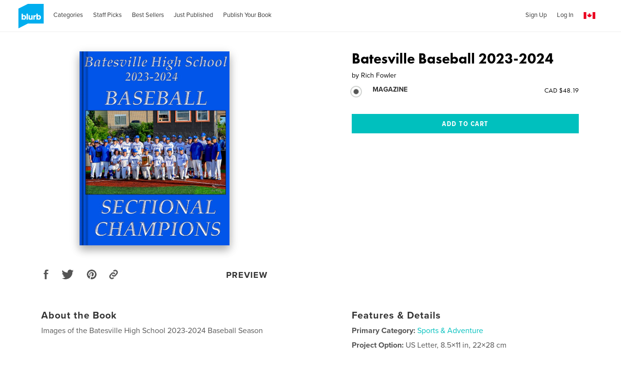

--- FILE ---
content_type: text/html; charset=utf-8
request_url: https://www.blurb.ca/b/12022362-batesville-baseball-2023-2024
body_size: 39019
content:
<!DOCTYPE html>
<html lang='en' xmlns:fb='http://www.facebook.com/2008/fbml' xmlns:og='http://ogp.me/ns#'>
<head>
<script type='text/javascript'>
  //<![CDATA[
    // <!-- Google Tag Manager -->
    (function(w,d,s,l,i){w[l]=w[l]||[];w[l].push({'gtm.start': new Date().getTime(),event:'gtm.js'});var f=d.getElementsByTagName(s)[0], j=d.createElement(s),dl=l!='dataLayer'?'&l='+l:'';j.async=true;j.src='https://www.googletagmanager.com/gtm.js?id='+i+dl;f.parentNode.insertBefore(j,f);})(window,document,'script','dataLayer','GTM-MGVL2VK7');
    // <!-- End Google Tag Manager -->
  //]]>
</script>

<script src='https://cmp.osano.com/16A03oT68BUAr9x2X/c0b3844c-744e-425e-acc1-189cbcdcdb86/osano.js'></script>
<title>Batesville Baseball 2023-2024 by Rich Fowler | Blurb Books Canada</title>
<meta content='en_CA' property='og:locale' />
<meta content='Batesville Baseball 2023-2024 by Rich Fowler | Blurb Books Canada' property='og:title' />
<meta content='http://www.blurb.ca/b/12022362-batesville-baseball-2023-2024' property='og:url' />
<meta content='Blurb' property='og:site_name' />
<meta content='text/html; charset=utf-8' http-equiv='Content-Type' />
<meta content='IE=edge' http-equiv='X-UA-Compatible' />
<script type="text/javascript">window.NREUM||(NREUM={});NREUM.info={"beacon":"bam.nr-data.net","errorBeacon":"bam.nr-data.net","licenseKey":"de77588fbd","applicationID":"3336","transactionName":"cFxaRkdWWlxRFxxXXVxYR0ZaS1MfUABHVFtf","queueTime":1,"applicationTime":175,"agent":""}</script>
<script type="text/javascript">(window.NREUM||(NREUM={})).init={ajax:{deny_list:["bam.nr-data.net"]},feature_flags:["soft_nav"]};(window.NREUM||(NREUM={})).loader_config={xpid:"UwMHUEVQCwAG",licenseKey:"de77588fbd",applicationID:"3336",browserID:"369881"};;/*! For license information please see nr-loader-full-1.307.0.min.js.LICENSE.txt */
(()=>{var e,t,r={384:(e,t,r)=>{"use strict";r.d(t,{NT:()=>a,US:()=>u,Zm:()=>o,bQ:()=>d,dV:()=>c,pV:()=>l});var n=r(6154),i=r(1863),s=r(1910);const a={beacon:"bam.nr-data.net",errorBeacon:"bam.nr-data.net"};function o(){return n.gm.NREUM||(n.gm.NREUM={}),void 0===n.gm.newrelic&&(n.gm.newrelic=n.gm.NREUM),n.gm.NREUM}function c(){let e=o();return e.o||(e.o={ST:n.gm.setTimeout,SI:n.gm.setImmediate||n.gm.setInterval,CT:n.gm.clearTimeout,XHR:n.gm.XMLHttpRequest,REQ:n.gm.Request,EV:n.gm.Event,PR:n.gm.Promise,MO:n.gm.MutationObserver,FETCH:n.gm.fetch,WS:n.gm.WebSocket},(0,s.i)(...Object.values(e.o))),e}function d(e,t){let r=o();r.initializedAgents??={},t.initializedAt={ms:(0,i.t)(),date:new Date},r.initializedAgents[e]=t}function u(e,t){o()[e]=t}function l(){return function(){let e=o();const t=e.info||{};e.info={beacon:a.beacon,errorBeacon:a.errorBeacon,...t}}(),function(){let e=o();const t=e.init||{};e.init={...t}}(),c(),function(){let e=o();const t=e.loader_config||{};e.loader_config={...t}}(),o()}},782:(e,t,r)=>{"use strict";r.d(t,{T:()=>n});const n=r(860).K7.pageViewTiming},860:(e,t,r)=>{"use strict";r.d(t,{$J:()=>u,K7:()=>c,P3:()=>d,XX:()=>i,Yy:()=>o,df:()=>s,qY:()=>n,v4:()=>a});const n="events",i="jserrors",s="browser/blobs",a="rum",o="browser/logs",c={ajax:"ajax",genericEvents:"generic_events",jserrors:i,logging:"logging",metrics:"metrics",pageAction:"page_action",pageViewEvent:"page_view_event",pageViewTiming:"page_view_timing",sessionReplay:"session_replay",sessionTrace:"session_trace",softNav:"soft_navigations",spa:"spa"},d={[c.pageViewEvent]:1,[c.pageViewTiming]:2,[c.metrics]:3,[c.jserrors]:4,[c.spa]:5,[c.ajax]:6,[c.sessionTrace]:7,[c.softNav]:8,[c.sessionReplay]:9,[c.logging]:10,[c.genericEvents]:11},u={[c.pageViewEvent]:a,[c.pageViewTiming]:n,[c.ajax]:n,[c.spa]:n,[c.softNav]:n,[c.metrics]:i,[c.jserrors]:i,[c.sessionTrace]:s,[c.sessionReplay]:s,[c.logging]:o,[c.genericEvents]:"ins"}},944:(e,t,r)=>{"use strict";r.d(t,{R:()=>i});var n=r(3241);function i(e,t){"function"==typeof console.debug&&(console.debug("New Relic Warning: https://github.com/newrelic/newrelic-browser-agent/blob/main/docs/warning-codes.md#".concat(e),t),(0,n.W)({agentIdentifier:null,drained:null,type:"data",name:"warn",feature:"warn",data:{code:e,secondary:t}}))}},993:(e,t,r)=>{"use strict";r.d(t,{A$:()=>s,ET:()=>a,TZ:()=>o,p_:()=>i});var n=r(860);const i={ERROR:"ERROR",WARN:"WARN",INFO:"INFO",DEBUG:"DEBUG",TRACE:"TRACE"},s={OFF:0,ERROR:1,WARN:2,INFO:3,DEBUG:4,TRACE:5},a="log",o=n.K7.logging},1687:(e,t,r)=>{"use strict";r.d(t,{Ak:()=>d,Ze:()=>h,x3:()=>u});var n=r(3241),i=r(7836),s=r(3606),a=r(860),o=r(2646);const c={};function d(e,t){const r={staged:!1,priority:a.P3[t]||0};l(e),c[e].get(t)||c[e].set(t,r)}function u(e,t){e&&c[e]&&(c[e].get(t)&&c[e].delete(t),p(e,t,!1),c[e].size&&f(e))}function l(e){if(!e)throw new Error("agentIdentifier required");c[e]||(c[e]=new Map)}function h(e="",t="feature",r=!1){if(l(e),!e||!c[e].get(t)||r)return p(e,t);c[e].get(t).staged=!0,f(e)}function f(e){const t=Array.from(c[e]);t.every(([e,t])=>t.staged)&&(t.sort((e,t)=>e[1].priority-t[1].priority),t.forEach(([t])=>{c[e].delete(t),p(e,t)}))}function p(e,t,r=!0){const a=e?i.ee.get(e):i.ee,c=s.i.handlers;if(!a.aborted&&a.backlog&&c){if((0,n.W)({agentIdentifier:e,type:"lifecycle",name:"drain",feature:t}),r){const e=a.backlog[t],r=c[t];if(r){for(let t=0;e&&t<e.length;++t)g(e[t],r);Object.entries(r).forEach(([e,t])=>{Object.values(t||{}).forEach(t=>{t[0]?.on&&t[0]?.context()instanceof o.y&&t[0].on(e,t[1])})})}}a.isolatedBacklog||delete c[t],a.backlog[t]=null,a.emit("drain-"+t,[])}}function g(e,t){var r=e[1];Object.values(t[r]||{}).forEach(t=>{var r=e[0];if(t[0]===r){var n=t[1],i=e[3],s=e[2];n.apply(i,s)}})}},1738:(e,t,r)=>{"use strict";r.d(t,{U:()=>f,Y:()=>h});var n=r(3241),i=r(9908),s=r(1863),a=r(944),o=r(5701),c=r(3969),d=r(8362),u=r(860),l=r(4261);function h(e,t,r,s){const h=s||r;!h||h[e]&&h[e]!==d.d.prototype[e]||(h[e]=function(){(0,i.p)(c.xV,["API/"+e+"/called"],void 0,u.K7.metrics,r.ee),(0,n.W)({agentIdentifier:r.agentIdentifier,drained:!!o.B?.[r.agentIdentifier],type:"data",name:"api",feature:l.Pl+e,data:{}});try{return t.apply(this,arguments)}catch(e){(0,a.R)(23,e)}})}function f(e,t,r,n,a){const o=e.info;null===r?delete o.jsAttributes[t]:o.jsAttributes[t]=r,(a||null===r)&&(0,i.p)(l.Pl+n,[(0,s.t)(),t,r],void 0,"session",e.ee)}},1741:(e,t,r)=>{"use strict";r.d(t,{W:()=>s});var n=r(944),i=r(4261);class s{#e(e,...t){if(this[e]!==s.prototype[e])return this[e](...t);(0,n.R)(35,e)}addPageAction(e,t){return this.#e(i.hG,e,t)}register(e){return this.#e(i.eY,e)}recordCustomEvent(e,t){return this.#e(i.fF,e,t)}setPageViewName(e,t){return this.#e(i.Fw,e,t)}setCustomAttribute(e,t,r){return this.#e(i.cD,e,t,r)}noticeError(e,t){return this.#e(i.o5,e,t)}setUserId(e,t=!1){return this.#e(i.Dl,e,t)}setApplicationVersion(e){return this.#e(i.nb,e)}setErrorHandler(e){return this.#e(i.bt,e)}addRelease(e,t){return this.#e(i.k6,e,t)}log(e,t){return this.#e(i.$9,e,t)}start(){return this.#e(i.d3)}finished(e){return this.#e(i.BL,e)}recordReplay(){return this.#e(i.CH)}pauseReplay(){return this.#e(i.Tb)}addToTrace(e){return this.#e(i.U2,e)}setCurrentRouteName(e){return this.#e(i.PA,e)}interaction(e){return this.#e(i.dT,e)}wrapLogger(e,t,r){return this.#e(i.Wb,e,t,r)}measure(e,t){return this.#e(i.V1,e,t)}consent(e){return this.#e(i.Pv,e)}}},1863:(e,t,r)=>{"use strict";function n(){return Math.floor(performance.now())}r.d(t,{t:()=>n})},1910:(e,t,r)=>{"use strict";r.d(t,{i:()=>s});var n=r(944);const i=new Map;function s(...e){return e.every(e=>{if(i.has(e))return i.get(e);const t="function"==typeof e?e.toString():"",r=t.includes("[native code]"),s=t.includes("nrWrapper");return r||s||(0,n.R)(64,e?.name||t),i.set(e,r),r})}},2555:(e,t,r)=>{"use strict";r.d(t,{D:()=>o,f:()=>a});var n=r(384),i=r(8122);const s={beacon:n.NT.beacon,errorBeacon:n.NT.errorBeacon,licenseKey:void 0,applicationID:void 0,sa:void 0,queueTime:void 0,applicationTime:void 0,ttGuid:void 0,user:void 0,account:void 0,product:void 0,extra:void 0,jsAttributes:{},userAttributes:void 0,atts:void 0,transactionName:void 0,tNamePlain:void 0};function a(e){try{return!!e.licenseKey&&!!e.errorBeacon&&!!e.applicationID}catch(e){return!1}}const o=e=>(0,i.a)(e,s)},2614:(e,t,r)=>{"use strict";r.d(t,{BB:()=>a,H3:()=>n,g:()=>d,iL:()=>c,tS:()=>o,uh:()=>i,wk:()=>s});const n="NRBA",i="SESSION",s=144e5,a=18e5,o={STARTED:"session-started",PAUSE:"session-pause",RESET:"session-reset",RESUME:"session-resume",UPDATE:"session-update"},c={SAME_TAB:"same-tab",CROSS_TAB:"cross-tab"},d={OFF:0,FULL:1,ERROR:2}},2646:(e,t,r)=>{"use strict";r.d(t,{y:()=>n});class n{constructor(e){this.contextId=e}}},2843:(e,t,r)=>{"use strict";r.d(t,{G:()=>s,u:()=>i});var n=r(3878);function i(e,t=!1,r,i){(0,n.DD)("visibilitychange",function(){if(t)return void("hidden"===document.visibilityState&&e());e(document.visibilityState)},r,i)}function s(e,t,r){(0,n.sp)("pagehide",e,t,r)}},3241:(e,t,r)=>{"use strict";r.d(t,{W:()=>s});var n=r(6154);const i="newrelic";function s(e={}){try{n.gm.dispatchEvent(new CustomEvent(i,{detail:e}))}catch(e){}}},3304:(e,t,r)=>{"use strict";r.d(t,{A:()=>s});var n=r(7836);const i=()=>{const e=new WeakSet;return(t,r)=>{if("object"==typeof r&&null!==r){if(e.has(r))return;e.add(r)}return r}};function s(e){try{return JSON.stringify(e,i())??""}catch(e){try{n.ee.emit("internal-error",[e])}catch(e){}return""}}},3333:(e,t,r)=>{"use strict";r.d(t,{$v:()=>u,TZ:()=>n,Xh:()=>c,Zp:()=>i,kd:()=>d,mq:()=>o,nf:()=>a,qN:()=>s});const n=r(860).K7.genericEvents,i=["auxclick","click","copy","keydown","paste","scrollend"],s=["focus","blur"],a=4,o=1e3,c=2e3,d=["PageAction","UserAction","BrowserPerformance"],u={RESOURCES:"experimental.resources",REGISTER:"register"}},3434:(e,t,r)=>{"use strict";r.d(t,{Jt:()=>s,YM:()=>d});var n=r(7836),i=r(5607);const s="nr@original:".concat(i.W),a=50;var o=Object.prototype.hasOwnProperty,c=!1;function d(e,t){return e||(e=n.ee),r.inPlace=function(e,t,n,i,s){n||(n="");const a="-"===n.charAt(0);for(let o=0;o<t.length;o++){const c=t[o],d=e[c];l(d)||(e[c]=r(d,a?c+n:n,i,c,s))}},r.flag=s,r;function r(t,r,n,c,d){return l(t)?t:(r||(r=""),nrWrapper[s]=t,function(e,t,r){if(Object.defineProperty&&Object.keys)try{return Object.keys(e).forEach(function(r){Object.defineProperty(t,r,{get:function(){return e[r]},set:function(t){return e[r]=t,t}})}),t}catch(e){u([e],r)}for(var n in e)o.call(e,n)&&(t[n]=e[n])}(t,nrWrapper,e),nrWrapper);function nrWrapper(){var s,o,l,h;let f;try{o=this,s=[...arguments],l="function"==typeof n?n(s,o):n||{}}catch(t){u([t,"",[s,o,c],l],e)}i(r+"start",[s,o,c],l,d);const p=performance.now();let g;try{return h=t.apply(o,s),g=performance.now(),h}catch(e){throw g=performance.now(),i(r+"err",[s,o,e],l,d),f=e,f}finally{const e=g-p,t={start:p,end:g,duration:e,isLongTask:e>=a,methodName:c,thrownError:f};t.isLongTask&&i("long-task",[t,o],l,d),i(r+"end",[s,o,h],l,d)}}}function i(r,n,i,s){if(!c||t){var a=c;c=!0;try{e.emit(r,n,i,t,s)}catch(t){u([t,r,n,i],e)}c=a}}}function u(e,t){t||(t=n.ee);try{t.emit("internal-error",e)}catch(e){}}function l(e){return!(e&&"function"==typeof e&&e.apply&&!e[s])}},3606:(e,t,r)=>{"use strict";r.d(t,{i:()=>s});var n=r(9908);s.on=a;var i=s.handlers={};function s(e,t,r,s){a(s||n.d,i,e,t,r)}function a(e,t,r,i,s){s||(s="feature"),e||(e=n.d);var a=t[s]=t[s]||{};(a[r]=a[r]||[]).push([e,i])}},3738:(e,t,r)=>{"use strict";r.d(t,{He:()=>i,Kp:()=>o,Lc:()=>d,Rz:()=>u,TZ:()=>n,bD:()=>s,d3:()=>a,jx:()=>l,sl:()=>h,uP:()=>c});const n=r(860).K7.sessionTrace,i="bstResource",s="resource",a="-start",o="-end",c="fn"+a,d="fn"+o,u="pushState",l=1e3,h=3e4},3785:(e,t,r)=>{"use strict";r.d(t,{R:()=>c,b:()=>d});var n=r(9908),i=r(1863),s=r(860),a=r(3969),o=r(993);function c(e,t,r={},c=o.p_.INFO,d=!0,u,l=(0,i.t)()){(0,n.p)(a.xV,["API/logging/".concat(c.toLowerCase(),"/called")],void 0,s.K7.metrics,e),(0,n.p)(o.ET,[l,t,r,c,d,u],void 0,s.K7.logging,e)}function d(e){return"string"==typeof e&&Object.values(o.p_).some(t=>t===e.toUpperCase().trim())}},3878:(e,t,r)=>{"use strict";function n(e,t){return{capture:e,passive:!1,signal:t}}function i(e,t,r=!1,i){window.addEventListener(e,t,n(r,i))}function s(e,t,r=!1,i){document.addEventListener(e,t,n(r,i))}r.d(t,{DD:()=>s,jT:()=>n,sp:()=>i})},3969:(e,t,r)=>{"use strict";r.d(t,{TZ:()=>n,XG:()=>o,rs:()=>i,xV:()=>a,z_:()=>s});const n=r(860).K7.metrics,i="sm",s="cm",a="storeSupportabilityMetrics",o="storeEventMetrics"},4234:(e,t,r)=>{"use strict";r.d(t,{W:()=>s});var n=r(7836),i=r(1687);class s{constructor(e,t){this.agentIdentifier=e,this.ee=n.ee.get(e),this.featureName=t,this.blocked=!1}deregisterDrain(){(0,i.x3)(this.agentIdentifier,this.featureName)}}},4261:(e,t,r)=>{"use strict";r.d(t,{$9:()=>d,BL:()=>o,CH:()=>f,Dl:()=>w,Fw:()=>y,PA:()=>m,Pl:()=>n,Pv:()=>E,Tb:()=>l,U2:()=>s,V1:()=>T,Wb:()=>x,bt:()=>b,cD:()=>v,d3:()=>R,dT:()=>c,eY:()=>p,fF:()=>h,hG:()=>i,k6:()=>a,nb:()=>g,o5:()=>u});const n="api-",i="addPageAction",s="addToTrace",a="addRelease",o="finished",c="interaction",d="log",u="noticeError",l="pauseReplay",h="recordCustomEvent",f="recordReplay",p="register",g="setApplicationVersion",m="setCurrentRouteName",v="setCustomAttribute",b="setErrorHandler",y="setPageViewName",w="setUserId",R="start",x="wrapLogger",T="measure",E="consent"},4387:(e,t,r)=>{"use strict";function n(e={}){return!(!e.id||!e.name)}function i(e){return"string"==typeof e&&e.trim().length<501||"number"==typeof e}function s(e,t){if(2!==t?.harvestEndpointVersion)return{};const r=t.agentRef.runtime.appMetadata.agents[0].entityGuid;return n(e)?{"source.id":e.id,"source.name":e.name,"source.type":e.type,"parent.id":e.parent?.id||r}:{"entity.guid":r,appId:t.agentRef.info.applicationID}}r.d(t,{Ux:()=>s,c7:()=>n,yo:()=>i})},5205:(e,t,r)=>{"use strict";r.d(t,{j:()=>S});var n=r(384),i=r(1741);var s=r(2555),a=r(3333);const o=e=>{if(!e||"string"!=typeof e)return!1;try{document.createDocumentFragment().querySelector(e)}catch{return!1}return!0};var c=r(2614),d=r(944),u=r(8122);const l="[data-nr-mask]",h=e=>(0,u.a)(e,(()=>{const e={feature_flags:[],experimental:{allow_registered_children:!1,resources:!1},mask_selector:"*",block_selector:"[data-nr-block]",mask_input_options:{color:!1,date:!1,"datetime-local":!1,email:!1,month:!1,number:!1,range:!1,search:!1,tel:!1,text:!1,time:!1,url:!1,week:!1,textarea:!1,select:!1,password:!0}};return{ajax:{deny_list:void 0,block_internal:!0,enabled:!0,autoStart:!0},api:{get allow_registered_children(){return e.feature_flags.includes(a.$v.REGISTER)||e.experimental.allow_registered_children},set allow_registered_children(t){e.experimental.allow_registered_children=t},duplicate_registered_data:!1},browser_consent_mode:{enabled:!1},distributed_tracing:{enabled:void 0,exclude_newrelic_header:void 0,cors_use_newrelic_header:void 0,cors_use_tracecontext_headers:void 0,allowed_origins:void 0},get feature_flags(){return e.feature_flags},set feature_flags(t){e.feature_flags=t},generic_events:{enabled:!0,autoStart:!0},harvest:{interval:30},jserrors:{enabled:!0,autoStart:!0},logging:{enabled:!0,autoStart:!0},metrics:{enabled:!0,autoStart:!0},obfuscate:void 0,page_action:{enabled:!0},page_view_event:{enabled:!0,autoStart:!0},page_view_timing:{enabled:!0,autoStart:!0},performance:{capture_marks:!1,capture_measures:!1,capture_detail:!0,resources:{get enabled(){return e.feature_flags.includes(a.$v.RESOURCES)||e.experimental.resources},set enabled(t){e.experimental.resources=t},asset_types:[],first_party_domains:[],ignore_newrelic:!0}},privacy:{cookies_enabled:!0},proxy:{assets:void 0,beacon:void 0},session:{expiresMs:c.wk,inactiveMs:c.BB},session_replay:{autoStart:!0,enabled:!1,preload:!1,sampling_rate:10,error_sampling_rate:100,collect_fonts:!1,inline_images:!1,fix_stylesheets:!0,mask_all_inputs:!0,get mask_text_selector(){return e.mask_selector},set mask_text_selector(t){o(t)?e.mask_selector="".concat(t,",").concat(l):""===t||null===t?e.mask_selector=l:(0,d.R)(5,t)},get block_class(){return"nr-block"},get ignore_class(){return"nr-ignore"},get mask_text_class(){return"nr-mask"},get block_selector(){return e.block_selector},set block_selector(t){o(t)?e.block_selector+=",".concat(t):""!==t&&(0,d.R)(6,t)},get mask_input_options(){return e.mask_input_options},set mask_input_options(t){t&&"object"==typeof t?e.mask_input_options={...t,password:!0}:(0,d.R)(7,t)}},session_trace:{enabled:!0,autoStart:!0},soft_navigations:{enabled:!0,autoStart:!0},spa:{enabled:!0,autoStart:!0},ssl:void 0,user_actions:{enabled:!0,elementAttributes:["id","className","tagName","type"]}}})());var f=r(6154),p=r(9324);let g=0;const m={buildEnv:p.F3,distMethod:p.Xs,version:p.xv,originTime:f.WN},v={consented:!1},b={appMetadata:{},get consented(){return this.session?.state?.consent||v.consented},set consented(e){v.consented=e},customTransaction:void 0,denyList:void 0,disabled:!1,harvester:void 0,isolatedBacklog:!1,isRecording:!1,loaderType:void 0,maxBytes:3e4,obfuscator:void 0,onerror:void 0,ptid:void 0,releaseIds:{},session:void 0,timeKeeper:void 0,registeredEntities:[],jsAttributesMetadata:{bytes:0},get harvestCount(){return++g}},y=e=>{const t=(0,u.a)(e,b),r=Object.keys(m).reduce((e,t)=>(e[t]={value:m[t],writable:!1,configurable:!0,enumerable:!0},e),{});return Object.defineProperties(t,r)};var w=r(5701);const R=e=>{const t=e.startsWith("http");e+="/",r.p=t?e:"https://"+e};var x=r(7836),T=r(3241);const E={accountID:void 0,trustKey:void 0,agentID:void 0,licenseKey:void 0,applicationID:void 0,xpid:void 0},A=e=>(0,u.a)(e,E),_=new Set;function S(e,t={},r,a){let{init:o,info:c,loader_config:d,runtime:u={},exposed:l=!0}=t;if(!c){const e=(0,n.pV)();o=e.init,c=e.info,d=e.loader_config}e.init=h(o||{}),e.loader_config=A(d||{}),c.jsAttributes??={},f.bv&&(c.jsAttributes.isWorker=!0),e.info=(0,s.D)(c);const p=e.init,g=[c.beacon,c.errorBeacon];_.has(e.agentIdentifier)||(p.proxy.assets&&(R(p.proxy.assets),g.push(p.proxy.assets)),p.proxy.beacon&&g.push(p.proxy.beacon),e.beacons=[...g],function(e){const t=(0,n.pV)();Object.getOwnPropertyNames(i.W.prototype).forEach(r=>{const n=i.W.prototype[r];if("function"!=typeof n||"constructor"===n)return;let s=t[r];e[r]&&!1!==e.exposed&&"micro-agent"!==e.runtime?.loaderType&&(t[r]=(...t)=>{const n=e[r](...t);return s?s(...t):n})})}(e),(0,n.US)("activatedFeatures",w.B)),u.denyList=[...p.ajax.deny_list||[],...p.ajax.block_internal?g:[]],u.ptid=e.agentIdentifier,u.loaderType=r,e.runtime=y(u),_.has(e.agentIdentifier)||(e.ee=x.ee.get(e.agentIdentifier),e.exposed=l,(0,T.W)({agentIdentifier:e.agentIdentifier,drained:!!w.B?.[e.agentIdentifier],type:"lifecycle",name:"initialize",feature:void 0,data:e.config})),_.add(e.agentIdentifier)}},5270:(e,t,r)=>{"use strict";r.d(t,{Aw:()=>a,SR:()=>s,rF:()=>o});var n=r(384),i=r(7767);function s(e){return!!(0,n.dV)().o.MO&&(0,i.V)(e)&&!0===e?.session_trace.enabled}function a(e){return!0===e?.session_replay.preload&&s(e)}function o(e,t){try{if("string"==typeof t?.type){if("password"===t.type.toLowerCase())return"*".repeat(e?.length||0);if(void 0!==t?.dataset?.nrUnmask||t?.classList?.contains("nr-unmask"))return e}}catch(e){}return"string"==typeof e?e.replace(/[\S]/g,"*"):"*".repeat(e?.length||0)}},5289:(e,t,r)=>{"use strict";r.d(t,{GG:()=>a,Qr:()=>c,sB:()=>o});var n=r(3878),i=r(6389);function s(){return"undefined"==typeof document||"complete"===document.readyState}function a(e,t){if(s())return e();const r=(0,i.J)(e),a=setInterval(()=>{s()&&(clearInterval(a),r())},500);(0,n.sp)("load",r,t)}function o(e){if(s())return e();(0,n.DD)("DOMContentLoaded",e)}function c(e){if(s())return e();(0,n.sp)("popstate",e)}},5607:(e,t,r)=>{"use strict";r.d(t,{W:()=>n});const n=(0,r(9566).bz)()},5701:(e,t,r)=>{"use strict";r.d(t,{B:()=>s,t:()=>a});var n=r(3241);const i=new Set,s={};function a(e,t){const r=t.agentIdentifier;s[r]??={},e&&"object"==typeof e&&(i.has(r)||(t.ee.emit("rumresp",[e]),s[r]=e,i.add(r),(0,n.W)({agentIdentifier:r,loaded:!0,drained:!0,type:"lifecycle",name:"load",feature:void 0,data:e})))}},6154:(e,t,r)=>{"use strict";r.d(t,{OF:()=>d,RI:()=>i,WN:()=>h,bv:()=>s,eN:()=>f,gm:()=>a,lR:()=>l,m:()=>c,mw:()=>o,sb:()=>u});var n=r(1863);const i="undefined"!=typeof window&&!!window.document,s="undefined"!=typeof WorkerGlobalScope&&("undefined"!=typeof self&&self instanceof WorkerGlobalScope&&self.navigator instanceof WorkerNavigator||"undefined"!=typeof globalThis&&globalThis instanceof WorkerGlobalScope&&globalThis.navigator instanceof WorkerNavigator),a=i?window:"undefined"!=typeof WorkerGlobalScope&&("undefined"!=typeof self&&self instanceof WorkerGlobalScope&&self||"undefined"!=typeof globalThis&&globalThis instanceof WorkerGlobalScope&&globalThis),o=Boolean("hidden"===a?.document?.visibilityState),c=""+a?.location,d=/iPad|iPhone|iPod/.test(a.navigator?.userAgent),u=d&&"undefined"==typeof SharedWorker,l=(()=>{const e=a.navigator?.userAgent?.match(/Firefox[/\s](\d+\.\d+)/);return Array.isArray(e)&&e.length>=2?+e[1]:0})(),h=Date.now()-(0,n.t)(),f=()=>"undefined"!=typeof PerformanceNavigationTiming&&a?.performance?.getEntriesByType("navigation")?.[0]?.responseStart},6344:(e,t,r)=>{"use strict";r.d(t,{BB:()=>u,Qb:()=>l,TZ:()=>i,Ug:()=>a,Vh:()=>s,_s:()=>o,bc:()=>d,yP:()=>c});var n=r(2614);const i=r(860).K7.sessionReplay,s="errorDuringReplay",a=.12,o={DomContentLoaded:0,Load:1,FullSnapshot:2,IncrementalSnapshot:3,Meta:4,Custom:5},c={[n.g.ERROR]:15e3,[n.g.FULL]:3e5,[n.g.OFF]:0},d={RESET:{message:"Session was reset",sm:"Reset"},IMPORT:{message:"Recorder failed to import",sm:"Import"},TOO_MANY:{message:"429: Too Many Requests",sm:"Too-Many"},TOO_BIG:{message:"Payload was too large",sm:"Too-Big"},CROSS_TAB:{message:"Session Entity was set to OFF on another tab",sm:"Cross-Tab"},ENTITLEMENTS:{message:"Session Replay is not allowed and will not be started",sm:"Entitlement"}},u=5e3,l={API:"api",RESUME:"resume",SWITCH_TO_FULL:"switchToFull",INITIALIZE:"initialize",PRELOAD:"preload"}},6389:(e,t,r)=>{"use strict";function n(e,t=500,r={}){const n=r?.leading||!1;let i;return(...r)=>{n&&void 0===i&&(e.apply(this,r),i=setTimeout(()=>{i=clearTimeout(i)},t)),n||(clearTimeout(i),i=setTimeout(()=>{e.apply(this,r)},t))}}function i(e){let t=!1;return(...r)=>{t||(t=!0,e.apply(this,r))}}r.d(t,{J:()=>i,s:()=>n})},6630:(e,t,r)=>{"use strict";r.d(t,{T:()=>n});const n=r(860).K7.pageViewEvent},6774:(e,t,r)=>{"use strict";r.d(t,{T:()=>n});const n=r(860).K7.jserrors},7295:(e,t,r)=>{"use strict";r.d(t,{Xv:()=>a,gX:()=>i,iW:()=>s});var n=[];function i(e){if(!e||s(e))return!1;if(0===n.length)return!0;if("*"===n[0].hostname)return!1;for(var t=0;t<n.length;t++){var r=n[t];if(r.hostname.test(e.hostname)&&r.pathname.test(e.pathname))return!1}return!0}function s(e){return void 0===e.hostname}function a(e){if(n=[],e&&e.length)for(var t=0;t<e.length;t++){let r=e[t];if(!r)continue;if("*"===r)return void(n=[{hostname:"*"}]);0===r.indexOf("http://")?r=r.substring(7):0===r.indexOf("https://")&&(r=r.substring(8));const i=r.indexOf("/");let s,a;i>0?(s=r.substring(0,i),a=r.substring(i)):(s=r,a="*");let[c]=s.split(":");n.push({hostname:o(c),pathname:o(a,!0)})}}function o(e,t=!1){const r=e.replace(/[.+?^${}()|[\]\\]/g,e=>"\\"+e).replace(/\*/g,".*?");return new RegExp((t?"^":"")+r+"$")}},7485:(e,t,r)=>{"use strict";r.d(t,{D:()=>i});var n=r(6154);function i(e){if(0===(e||"").indexOf("data:"))return{protocol:"data"};try{const t=new URL(e,location.href),r={port:t.port,hostname:t.hostname,pathname:t.pathname,search:t.search,protocol:t.protocol.slice(0,t.protocol.indexOf(":")),sameOrigin:t.protocol===n.gm?.location?.protocol&&t.host===n.gm?.location?.host};return r.port&&""!==r.port||("http:"===t.protocol&&(r.port="80"),"https:"===t.protocol&&(r.port="443")),r.pathname&&""!==r.pathname?r.pathname.startsWith("/")||(r.pathname="/".concat(r.pathname)):r.pathname="/",r}catch(e){return{}}}},7699:(e,t,r)=>{"use strict";r.d(t,{It:()=>s,KC:()=>o,No:()=>i,qh:()=>a});var n=r(860);const i=16e3,s=1e6,a="SESSION_ERROR",o={[n.K7.logging]:!0,[n.K7.genericEvents]:!1,[n.K7.jserrors]:!1,[n.K7.ajax]:!1}},7767:(e,t,r)=>{"use strict";r.d(t,{V:()=>i});var n=r(6154);const i=e=>n.RI&&!0===e?.privacy.cookies_enabled},7836:(e,t,r)=>{"use strict";r.d(t,{P:()=>o,ee:()=>c});var n=r(384),i=r(8990),s=r(2646),a=r(5607);const o="nr@context:".concat(a.W),c=function e(t,r){var n={},a={},u={},l=!1;try{l=16===r.length&&d.initializedAgents?.[r]?.runtime.isolatedBacklog}catch(e){}var h={on:p,addEventListener:p,removeEventListener:function(e,t){var r=n[e];if(!r)return;for(var i=0;i<r.length;i++)r[i]===t&&r.splice(i,1)},emit:function(e,r,n,i,s){!1!==s&&(s=!0);if(c.aborted&&!i)return;t&&s&&t.emit(e,r,n);var o=f(n);g(e).forEach(e=>{e.apply(o,r)});var d=v()[a[e]];d&&d.push([h,e,r,o]);return o},get:m,listeners:g,context:f,buffer:function(e,t){const r=v();if(t=t||"feature",h.aborted)return;Object.entries(e||{}).forEach(([e,n])=>{a[n]=t,t in r||(r[t]=[])})},abort:function(){h._aborted=!0,Object.keys(h.backlog).forEach(e=>{delete h.backlog[e]})},isBuffering:function(e){return!!v()[a[e]]},debugId:r,backlog:l?{}:t&&"object"==typeof t.backlog?t.backlog:{},isolatedBacklog:l};return Object.defineProperty(h,"aborted",{get:()=>{let e=h._aborted||!1;return e||(t&&(e=t.aborted),e)}}),h;function f(e){return e&&e instanceof s.y?e:e?(0,i.I)(e,o,()=>new s.y(o)):new s.y(o)}function p(e,t){n[e]=g(e).concat(t)}function g(e){return n[e]||[]}function m(t){return u[t]=u[t]||e(h,t)}function v(){return h.backlog}}(void 0,"globalEE"),d=(0,n.Zm)();d.ee||(d.ee=c)},8122:(e,t,r)=>{"use strict";r.d(t,{a:()=>i});var n=r(944);function i(e,t){try{if(!e||"object"!=typeof e)return(0,n.R)(3);if(!t||"object"!=typeof t)return(0,n.R)(4);const r=Object.create(Object.getPrototypeOf(t),Object.getOwnPropertyDescriptors(t)),s=0===Object.keys(r).length?e:r;for(let a in s)if(void 0!==e[a])try{if(null===e[a]){r[a]=null;continue}Array.isArray(e[a])&&Array.isArray(t[a])?r[a]=Array.from(new Set([...e[a],...t[a]])):"object"==typeof e[a]&&"object"==typeof t[a]?r[a]=i(e[a],t[a]):r[a]=e[a]}catch(e){r[a]||(0,n.R)(1,e)}return r}catch(e){(0,n.R)(2,e)}}},8139:(e,t,r)=>{"use strict";r.d(t,{u:()=>h});var n=r(7836),i=r(3434),s=r(8990),a=r(6154);const o={},c=a.gm.XMLHttpRequest,d="addEventListener",u="removeEventListener",l="nr@wrapped:".concat(n.P);function h(e){var t=function(e){return(e||n.ee).get("events")}(e);if(o[t.debugId]++)return t;o[t.debugId]=1;var r=(0,i.YM)(t,!0);function h(e){r.inPlace(e,[d,u],"-",p)}function p(e,t){return e[1]}return"getPrototypeOf"in Object&&(a.RI&&f(document,h),c&&f(c.prototype,h),f(a.gm,h)),t.on(d+"-start",function(e,t){var n=e[1];if(null!==n&&("function"==typeof n||"object"==typeof n)&&"newrelic"!==e[0]){var i=(0,s.I)(n,l,function(){var e={object:function(){if("function"!=typeof n.handleEvent)return;return n.handleEvent.apply(n,arguments)},function:n}[typeof n];return e?r(e,"fn-",null,e.name||"anonymous"):n});this.wrapped=e[1]=i}}),t.on(u+"-start",function(e){e[1]=this.wrapped||e[1]}),t}function f(e,t,...r){let n=e;for(;"object"==typeof n&&!Object.prototype.hasOwnProperty.call(n,d);)n=Object.getPrototypeOf(n);n&&t(n,...r)}},8362:(e,t,r)=>{"use strict";r.d(t,{d:()=>s});var n=r(9566),i=r(1741);class s extends i.W{agentIdentifier=(0,n.LA)(16)}},8374:(e,t,r)=>{r.nc=(()=>{try{return document?.currentScript?.nonce}catch(e){}return""})()},8990:(e,t,r)=>{"use strict";r.d(t,{I:()=>i});var n=Object.prototype.hasOwnProperty;function i(e,t,r){if(n.call(e,t))return e[t];var i=r();if(Object.defineProperty&&Object.keys)try{return Object.defineProperty(e,t,{value:i,writable:!0,enumerable:!1}),i}catch(e){}return e[t]=i,i}},9300:(e,t,r)=>{"use strict";r.d(t,{T:()=>n});const n=r(860).K7.ajax},9324:(e,t,r)=>{"use strict";r.d(t,{AJ:()=>a,F3:()=>i,Xs:()=>s,Yq:()=>o,xv:()=>n});const n="1.307.0",i="PROD",s="CDN",a="@newrelic/rrweb",o="1.0.1"},9566:(e,t,r)=>{"use strict";r.d(t,{LA:()=>o,ZF:()=>c,bz:()=>a,el:()=>d});var n=r(6154);const i="xxxxxxxx-xxxx-4xxx-yxxx-xxxxxxxxxxxx";function s(e,t){return e?15&e[t]:16*Math.random()|0}function a(){const e=n.gm?.crypto||n.gm?.msCrypto;let t,r=0;return e&&e.getRandomValues&&(t=e.getRandomValues(new Uint8Array(30))),i.split("").map(e=>"x"===e?s(t,r++).toString(16):"y"===e?(3&s()|8).toString(16):e).join("")}function o(e){const t=n.gm?.crypto||n.gm?.msCrypto;let r,i=0;t&&t.getRandomValues&&(r=t.getRandomValues(new Uint8Array(e)));const a=[];for(var o=0;o<e;o++)a.push(s(r,i++).toString(16));return a.join("")}function c(){return o(16)}function d(){return o(32)}},9908:(e,t,r)=>{"use strict";r.d(t,{d:()=>n,p:()=>i});var n=r(7836).ee.get("handle");function i(e,t,r,i,s){s?(s.buffer([e],i),s.emit(e,t,r)):(n.buffer([e],i),n.emit(e,t,r))}}},n={};function i(e){var t=n[e];if(void 0!==t)return t.exports;var s=n[e]={exports:{}};return r[e](s,s.exports,i),s.exports}i.m=r,i.d=(e,t)=>{for(var r in t)i.o(t,r)&&!i.o(e,r)&&Object.defineProperty(e,r,{enumerable:!0,get:t[r]})},i.f={},i.e=e=>Promise.all(Object.keys(i.f).reduce((t,r)=>(i.f[r](e,t),t),[])),i.u=e=>({95:"nr-full-compressor",222:"nr-full-recorder",891:"nr-full"}[e]+"-1.307.0.min.js"),i.o=(e,t)=>Object.prototype.hasOwnProperty.call(e,t),e={},t="NRBA-1.307.0.PROD:",i.l=(r,n,s,a)=>{if(e[r])e[r].push(n);else{var o,c;if(void 0!==s)for(var d=document.getElementsByTagName("script"),u=0;u<d.length;u++){var l=d[u];if(l.getAttribute("src")==r||l.getAttribute("data-webpack")==t+s){o=l;break}}if(!o){c=!0;var h={891:"sha512-sH9b1vawmxY9CBAXeIEMChy94Paws6LTdzOKmYb7Yv7ty3akxNyuRWPa7vKo+N5pgLKfZ+rr1V58fqKnMuxWLg==",222:"sha512-b0jX/Dk1FxVP6/by1os1Ps8hJpaq0YSXztbDUd8/LjOd174d8oxLSDllN3EDdiPEKYO9S51hOP7niSvzY7faGQ==",95:"sha512-EpklKhlCC2CuLyBzel9qzCZL/I7nKylnhjdJVmP8pPcukyDIUETsMzhV1MEGPx6qHgfyi9ABF2PQUQZxFhdPCg=="};(o=document.createElement("script")).charset="utf-8",i.nc&&o.setAttribute("nonce",i.nc),o.setAttribute("data-webpack",t+s),o.src=r,0!==o.src.indexOf(window.location.origin+"/")&&(o.crossOrigin="anonymous"),h[a]&&(o.integrity=h[a])}e[r]=[n];var f=(t,n)=>{o.onerror=o.onload=null,clearTimeout(p);var i=e[r];if(delete e[r],o.parentNode&&o.parentNode.removeChild(o),i&&i.forEach(e=>e(n)),t)return t(n)},p=setTimeout(f.bind(null,void 0,{type:"timeout",target:o}),12e4);o.onerror=f.bind(null,o.onerror),o.onload=f.bind(null,o.onload),c&&document.head.appendChild(o)}},i.r=e=>{"undefined"!=typeof Symbol&&Symbol.toStringTag&&Object.defineProperty(e,Symbol.toStringTag,{value:"Module"}),Object.defineProperty(e,"__esModule",{value:!0})},i.p="https://js-agent.newrelic.com/",(()=>{var e={85:0,959:0};i.f.j=(t,r)=>{var n=i.o(e,t)?e[t]:void 0;if(0!==n)if(n)r.push(n[2]);else{var s=new Promise((r,i)=>n=e[t]=[r,i]);r.push(n[2]=s);var a=i.p+i.u(t),o=new Error;i.l(a,r=>{if(i.o(e,t)&&(0!==(n=e[t])&&(e[t]=void 0),n)){var s=r&&("load"===r.type?"missing":r.type),a=r&&r.target&&r.target.src;o.message="Loading chunk "+t+" failed: ("+s+": "+a+")",o.name="ChunkLoadError",o.type=s,o.request=a,n[1](o)}},"chunk-"+t,t)}};var t=(t,r)=>{var n,s,[a,o,c]=r,d=0;if(a.some(t=>0!==e[t])){for(n in o)i.o(o,n)&&(i.m[n]=o[n]);if(c)c(i)}for(t&&t(r);d<a.length;d++)s=a[d],i.o(e,s)&&e[s]&&e[s][0](),e[s]=0},r=self["webpackChunk:NRBA-1.307.0.PROD"]=self["webpackChunk:NRBA-1.307.0.PROD"]||[];r.forEach(t.bind(null,0)),r.push=t.bind(null,r.push.bind(r))})(),(()=>{"use strict";i(8374);var e=i(8362),t=i(860);const r=Object.values(t.K7);var n=i(5205);var s=i(9908),a=i(1863),o=i(4261),c=i(1738);var d=i(1687),u=i(4234),l=i(5289),h=i(6154),f=i(944),p=i(5270),g=i(7767),m=i(6389),v=i(7699);class b extends u.W{constructor(e,t){super(e.agentIdentifier,t),this.agentRef=e,this.abortHandler=void 0,this.featAggregate=void 0,this.loadedSuccessfully=void 0,this.onAggregateImported=new Promise(e=>{this.loadedSuccessfully=e}),this.deferred=Promise.resolve(),!1===e.init[this.featureName].autoStart?this.deferred=new Promise((t,r)=>{this.ee.on("manual-start-all",(0,m.J)(()=>{(0,d.Ak)(e.agentIdentifier,this.featureName),t()}))}):(0,d.Ak)(e.agentIdentifier,t)}importAggregator(e,t,r={}){if(this.featAggregate)return;const n=async()=>{let n;await this.deferred;try{if((0,g.V)(e.init)){const{setupAgentSession:t}=await i.e(891).then(i.bind(i,8766));n=t(e)}}catch(e){(0,f.R)(20,e),this.ee.emit("internal-error",[e]),(0,s.p)(v.qh,[e],void 0,this.featureName,this.ee)}try{if(!this.#t(this.featureName,n,e.init))return(0,d.Ze)(this.agentIdentifier,this.featureName),void this.loadedSuccessfully(!1);const{Aggregate:i}=await t();this.featAggregate=new i(e,r),e.runtime.harvester.initializedAggregates.push(this.featAggregate),this.loadedSuccessfully(!0)}catch(e){(0,f.R)(34,e),this.abortHandler?.(),(0,d.Ze)(this.agentIdentifier,this.featureName,!0),this.loadedSuccessfully(!1),this.ee&&this.ee.abort()}};h.RI?(0,l.GG)(()=>n(),!0):n()}#t(e,r,n){if(this.blocked)return!1;switch(e){case t.K7.sessionReplay:return(0,p.SR)(n)&&!!r;case t.K7.sessionTrace:return!!r;default:return!0}}}var y=i(6630),w=i(2614),R=i(3241);class x extends b{static featureName=y.T;constructor(e){var t;super(e,y.T),this.setupInspectionEvents(e.agentIdentifier),t=e,(0,c.Y)(o.Fw,function(e,r){"string"==typeof e&&("/"!==e.charAt(0)&&(e="/"+e),t.runtime.customTransaction=(r||"http://custom.transaction")+e,(0,s.p)(o.Pl+o.Fw,[(0,a.t)()],void 0,void 0,t.ee))},t),this.importAggregator(e,()=>i.e(891).then(i.bind(i,3718)))}setupInspectionEvents(e){const t=(t,r)=>{t&&(0,R.W)({agentIdentifier:e,timeStamp:t.timeStamp,loaded:"complete"===t.target.readyState,type:"window",name:r,data:t.target.location+""})};(0,l.sB)(e=>{t(e,"DOMContentLoaded")}),(0,l.GG)(e=>{t(e,"load")}),(0,l.Qr)(e=>{t(e,"navigate")}),this.ee.on(w.tS.UPDATE,(t,r)=>{(0,R.W)({agentIdentifier:e,type:"lifecycle",name:"session",data:r})})}}var T=i(384);class E extends e.d{constructor(e){var t;(super(),h.gm)?(this.features={},(0,T.bQ)(this.agentIdentifier,this),this.desiredFeatures=new Set(e.features||[]),this.desiredFeatures.add(x),(0,n.j)(this,e,e.loaderType||"agent"),t=this,(0,c.Y)(o.cD,function(e,r,n=!1){if("string"==typeof e){if(["string","number","boolean"].includes(typeof r)||null===r)return(0,c.U)(t,e,r,o.cD,n);(0,f.R)(40,typeof r)}else(0,f.R)(39,typeof e)},t),function(e){(0,c.Y)(o.Dl,function(t,r=!1){if("string"!=typeof t&&null!==t)return void(0,f.R)(41,typeof t);const n=e.info.jsAttributes["enduser.id"];r&&null!=n&&n!==t?(0,s.p)(o.Pl+"setUserIdAndResetSession",[t],void 0,"session",e.ee):(0,c.U)(e,"enduser.id",t,o.Dl,!0)},e)}(this),function(e){(0,c.Y)(o.nb,function(t){if("string"==typeof t||null===t)return(0,c.U)(e,"application.version",t,o.nb,!1);(0,f.R)(42,typeof t)},e)}(this),function(e){(0,c.Y)(o.d3,function(){e.ee.emit("manual-start-all")},e)}(this),function(e){(0,c.Y)(o.Pv,function(t=!0){if("boolean"==typeof t){if((0,s.p)(o.Pl+o.Pv,[t],void 0,"session",e.ee),e.runtime.consented=t,t){const t=e.features.page_view_event;t.onAggregateImported.then(e=>{const r=t.featAggregate;e&&!r.sentRum&&r.sendRum()})}}else(0,f.R)(65,typeof t)},e)}(this),this.run()):(0,f.R)(21)}get config(){return{info:this.info,init:this.init,loader_config:this.loader_config,runtime:this.runtime}}get api(){return this}run(){try{const e=function(e){const t={};return r.forEach(r=>{t[r]=!!e[r]?.enabled}),t}(this.init),n=[...this.desiredFeatures];n.sort((e,r)=>t.P3[e.featureName]-t.P3[r.featureName]),n.forEach(r=>{if(!e[r.featureName]&&r.featureName!==t.K7.pageViewEvent)return;if(r.featureName===t.K7.spa)return void(0,f.R)(67);const n=function(e){switch(e){case t.K7.ajax:return[t.K7.jserrors];case t.K7.sessionTrace:return[t.K7.ajax,t.K7.pageViewEvent];case t.K7.sessionReplay:return[t.K7.sessionTrace];case t.K7.pageViewTiming:return[t.K7.pageViewEvent];default:return[]}}(r.featureName).filter(e=>!(e in this.features));n.length>0&&(0,f.R)(36,{targetFeature:r.featureName,missingDependencies:n}),this.features[r.featureName]=new r(this)})}catch(e){(0,f.R)(22,e);for(const e in this.features)this.features[e].abortHandler?.();const t=(0,T.Zm)();delete t.initializedAgents[this.agentIdentifier]?.features,delete this.sharedAggregator;return t.ee.get(this.agentIdentifier).abort(),!1}}}var A=i(2843),_=i(782);class S extends b{static featureName=_.T;constructor(e){super(e,_.T),h.RI&&((0,A.u)(()=>(0,s.p)("docHidden",[(0,a.t)()],void 0,_.T,this.ee),!0),(0,A.G)(()=>(0,s.p)("winPagehide",[(0,a.t)()],void 0,_.T,this.ee)),this.importAggregator(e,()=>i.e(891).then(i.bind(i,9018))))}}var O=i(3969);class I extends b{static featureName=O.TZ;constructor(e){super(e,O.TZ),h.RI&&document.addEventListener("securitypolicyviolation",e=>{(0,s.p)(O.xV,["Generic/CSPViolation/Detected"],void 0,this.featureName,this.ee)}),this.importAggregator(e,()=>i.e(891).then(i.bind(i,6555)))}}var P=i(6774),k=i(3878),D=i(3304);class N{constructor(e,t,r,n,i){this.name="UncaughtError",this.message="string"==typeof e?e:(0,D.A)(e),this.sourceURL=t,this.line=r,this.column=n,this.__newrelic=i}}function j(e){return M(e)?e:new N(void 0!==e?.message?e.message:e,e?.filename||e?.sourceURL,e?.lineno||e?.line,e?.colno||e?.col,e?.__newrelic,e?.cause)}function C(e){const t="Unhandled Promise Rejection: ";if(!e?.reason)return;if(M(e.reason)){try{e.reason.message.startsWith(t)||(e.reason.message=t+e.reason.message)}catch(e){}return j(e.reason)}const r=j(e.reason);return(r.message||"").startsWith(t)||(r.message=t+r.message),r}function L(e){if(e.error instanceof SyntaxError&&!/:\d+$/.test(e.error.stack?.trim())){const t=new N(e.message,e.filename,e.lineno,e.colno,e.error.__newrelic,e.cause);return t.name=SyntaxError.name,t}return M(e.error)?e.error:j(e)}function M(e){return e instanceof Error&&!!e.stack}function H(e,r,n,i,o=(0,a.t)()){"string"==typeof e&&(e=new Error(e)),(0,s.p)("err",[e,o,!1,r,n.runtime.isRecording,void 0,i],void 0,t.K7.jserrors,n.ee),(0,s.p)("uaErr",[],void 0,t.K7.genericEvents,n.ee)}var B=i(4387),K=i(993),W=i(3785);function U(e,{customAttributes:t={},level:r=K.p_.INFO}={},n,i,s=(0,a.t)()){(0,W.R)(n.ee,e,t,r,!1,i,s)}function F(e,r,n,i,c=(0,a.t)()){(0,s.p)(o.Pl+o.hG,[c,e,r,i],void 0,t.K7.genericEvents,n.ee)}function V(e,r,n,i,c=(0,a.t)()){const{start:d,end:u,customAttributes:l}=r||{},h={customAttributes:l||{}};if("object"!=typeof h.customAttributes||"string"!=typeof e||0===e.length)return void(0,f.R)(57);const p=(e,t)=>null==e?t:"number"==typeof e?e:e instanceof PerformanceMark?e.startTime:Number.NaN;if(h.start=p(d,0),h.end=p(u,c),Number.isNaN(h.start)||Number.isNaN(h.end))(0,f.R)(57);else{if(h.duration=h.end-h.start,!(h.duration<0))return(0,s.p)(o.Pl+o.V1,[h,e,i],void 0,t.K7.genericEvents,n.ee),h;(0,f.R)(58)}}function z(e,r={},n,i,c=(0,a.t)()){(0,s.p)(o.Pl+o.fF,[c,e,r,i],void 0,t.K7.genericEvents,n.ee)}function G(e){(0,c.Y)(o.eY,function(t){return Y(e,t)},e)}function Y(e,r,n){const i={};(0,f.R)(54,"newrelic.register"),r||={},r.type="MFE",r.licenseKey||=e.info.licenseKey,r.blocked=!1,r.parent=n||{};let o=()=>{};const c=e.runtime.registeredEntities,d=c.find(({metadata:{target:{id:e,name:t}}})=>e===r.id);if(d)return d.metadata.target.name!==r.name&&(d.metadata.target.name=r.name),d;const u=e=>{r.blocked=!0,o=e};e.init.api.allow_registered_children||u((0,m.J)(()=>(0,f.R)(55))),(0,B.c7)(r)||u((0,m.J)(()=>(0,f.R)(48,r))),(0,B.yo)(r.id)&&(0,B.yo)(r.name)||u((0,m.J)(()=>(0,f.R)(48,r)));const l={addPageAction:(t,n={})=>g(F,[t,{...i,...n},e],r),log:(t,n={})=>g(U,[t,{...n,customAttributes:{...i,...n.customAttributes||{}}},e],r),measure:(t,n={})=>g(V,[t,{...n,customAttributes:{...i,...n.customAttributes||{}}},e],r),noticeError:(t,n={})=>g(H,[t,{...i,...n},e],r),register:(t={})=>g(Y,[e,t],l.metadata.target),recordCustomEvent:(t,n={})=>g(z,[t,{...i,...n},e],r),setApplicationVersion:e=>p("application.version",e),setCustomAttribute:(e,t)=>p(e,t),setUserId:e=>p("enduser.id",e),metadata:{customAttributes:i,target:r}},h=()=>(r.blocked&&o(),r.blocked);h()||c.push(l);const p=(e,t)=>{h()||(i[e]=t)},g=(r,n,i)=>{if(h())return;const o=(0,a.t)();(0,s.p)(O.xV,["API/register/".concat(r.name,"/called")],void 0,t.K7.metrics,e.ee);try{return e.init.api.duplicate_registered_data&&"register"!==r.name&&r(...n,void 0,o),r(...n,i,o)}catch(e){(0,f.R)(50,e)}};return l}class q extends b{static featureName=P.T;constructor(e){var t;super(e,P.T),t=e,(0,c.Y)(o.o5,(e,r)=>H(e,r,t),t),function(e){(0,c.Y)(o.bt,function(t){e.runtime.onerror=t},e)}(e),function(e){let t=0;(0,c.Y)(o.k6,function(e,r){++t>10||(this.runtime.releaseIds[e.slice(-200)]=(""+r).slice(-200))},e)}(e),G(e);try{this.removeOnAbort=new AbortController}catch(e){}this.ee.on("internal-error",(t,r)=>{this.abortHandler&&(0,s.p)("ierr",[j(t),(0,a.t)(),!0,{},e.runtime.isRecording,r],void 0,this.featureName,this.ee)}),h.gm.addEventListener("unhandledrejection",t=>{this.abortHandler&&(0,s.p)("err",[C(t),(0,a.t)(),!1,{unhandledPromiseRejection:1},e.runtime.isRecording],void 0,this.featureName,this.ee)},(0,k.jT)(!1,this.removeOnAbort?.signal)),h.gm.addEventListener("error",t=>{this.abortHandler&&(0,s.p)("err",[L(t),(0,a.t)(),!1,{},e.runtime.isRecording],void 0,this.featureName,this.ee)},(0,k.jT)(!1,this.removeOnAbort?.signal)),this.abortHandler=this.#r,this.importAggregator(e,()=>i.e(891).then(i.bind(i,2176)))}#r(){this.removeOnAbort?.abort(),this.abortHandler=void 0}}var Z=i(8990);let X=1;function J(e){const t=typeof e;return!e||"object"!==t&&"function"!==t?-1:e===h.gm?0:(0,Z.I)(e,"nr@id",function(){return X++})}function Q(e){if("string"==typeof e&&e.length)return e.length;if("object"==typeof e){if("undefined"!=typeof ArrayBuffer&&e instanceof ArrayBuffer&&e.byteLength)return e.byteLength;if("undefined"!=typeof Blob&&e instanceof Blob&&e.size)return e.size;if(!("undefined"!=typeof FormData&&e instanceof FormData))try{return(0,D.A)(e).length}catch(e){return}}}var ee=i(8139),te=i(7836),re=i(3434);const ne={},ie=["open","send"];function se(e){var t=e||te.ee;const r=function(e){return(e||te.ee).get("xhr")}(t);if(void 0===h.gm.XMLHttpRequest)return r;if(ne[r.debugId]++)return r;ne[r.debugId]=1,(0,ee.u)(t);var n=(0,re.YM)(r),i=h.gm.XMLHttpRequest,s=h.gm.MutationObserver,a=h.gm.Promise,o=h.gm.setInterval,c="readystatechange",d=["onload","onerror","onabort","onloadstart","onloadend","onprogress","ontimeout"],u=[],l=h.gm.XMLHttpRequest=function(e){const t=new i(e),s=r.context(t);try{r.emit("new-xhr",[t],s),t.addEventListener(c,(a=s,function(){var e=this;e.readyState>3&&!a.resolved&&(a.resolved=!0,r.emit("xhr-resolved",[],e)),n.inPlace(e,d,"fn-",y)}),(0,k.jT)(!1))}catch(e){(0,f.R)(15,e);try{r.emit("internal-error",[e])}catch(e){}}var a;return t};function p(e,t){n.inPlace(t,["onreadystatechange"],"fn-",y)}if(function(e,t){for(var r in e)t[r]=e[r]}(i,l),l.prototype=i.prototype,n.inPlace(l.prototype,ie,"-xhr-",y),r.on("send-xhr-start",function(e,t){p(e,t),function(e){u.push(e),s&&(g?g.then(b):o?o(b):(m=-m,v.data=m))}(t)}),r.on("open-xhr-start",p),s){var g=a&&a.resolve();if(!o&&!a){var m=1,v=document.createTextNode(m);new s(b).observe(v,{characterData:!0})}}else t.on("fn-end",function(e){e[0]&&e[0].type===c||b()});function b(){for(var e=0;e<u.length;e++)p(0,u[e]);u.length&&(u=[])}function y(e,t){return t}return r}var ae="fetch-",oe=ae+"body-",ce=["arrayBuffer","blob","json","text","formData"],de=h.gm.Request,ue=h.gm.Response,le="prototype";const he={};function fe(e){const t=function(e){return(e||te.ee).get("fetch")}(e);if(!(de&&ue&&h.gm.fetch))return t;if(he[t.debugId]++)return t;function r(e,r,n){var i=e[r];"function"==typeof i&&(e[r]=function(){var e,r=[...arguments],s={};t.emit(n+"before-start",[r],s),s[te.P]&&s[te.P].dt&&(e=s[te.P].dt);var a=i.apply(this,r);return t.emit(n+"start",[r,e],a),a.then(function(e){return t.emit(n+"end",[null,e],a),e},function(e){throw t.emit(n+"end",[e],a),e})})}return he[t.debugId]=1,ce.forEach(e=>{r(de[le],e,oe),r(ue[le],e,oe)}),r(h.gm,"fetch",ae),t.on(ae+"end",function(e,r){var n=this;if(r){var i=r.headers.get("content-length");null!==i&&(n.rxSize=i),t.emit(ae+"done",[null,r],n)}else t.emit(ae+"done",[e],n)}),t}var pe=i(7485),ge=i(9566);class me{constructor(e){this.agentRef=e}generateTracePayload(e){const t=this.agentRef.loader_config;if(!this.shouldGenerateTrace(e)||!t)return null;var r=(t.accountID||"").toString()||null,n=(t.agentID||"").toString()||null,i=(t.trustKey||"").toString()||null;if(!r||!n)return null;var s=(0,ge.ZF)(),a=(0,ge.el)(),o=Date.now(),c={spanId:s,traceId:a,timestamp:o};return(e.sameOrigin||this.isAllowedOrigin(e)&&this.useTraceContextHeadersForCors())&&(c.traceContextParentHeader=this.generateTraceContextParentHeader(s,a),c.traceContextStateHeader=this.generateTraceContextStateHeader(s,o,r,n,i)),(e.sameOrigin&&!this.excludeNewrelicHeader()||!e.sameOrigin&&this.isAllowedOrigin(e)&&this.useNewrelicHeaderForCors())&&(c.newrelicHeader=this.generateTraceHeader(s,a,o,r,n,i)),c}generateTraceContextParentHeader(e,t){return"00-"+t+"-"+e+"-01"}generateTraceContextStateHeader(e,t,r,n,i){return i+"@nr=0-1-"+r+"-"+n+"-"+e+"----"+t}generateTraceHeader(e,t,r,n,i,s){if(!("function"==typeof h.gm?.btoa))return null;var a={v:[0,1],d:{ty:"Browser",ac:n,ap:i,id:e,tr:t,ti:r}};return s&&n!==s&&(a.d.tk=s),btoa((0,D.A)(a))}shouldGenerateTrace(e){return this.agentRef.init?.distributed_tracing?.enabled&&this.isAllowedOrigin(e)}isAllowedOrigin(e){var t=!1;const r=this.agentRef.init?.distributed_tracing;if(e.sameOrigin)t=!0;else if(r?.allowed_origins instanceof Array)for(var n=0;n<r.allowed_origins.length;n++){var i=(0,pe.D)(r.allowed_origins[n]);if(e.hostname===i.hostname&&e.protocol===i.protocol&&e.port===i.port){t=!0;break}}return t}excludeNewrelicHeader(){var e=this.agentRef.init?.distributed_tracing;return!!e&&!!e.exclude_newrelic_header}useNewrelicHeaderForCors(){var e=this.agentRef.init?.distributed_tracing;return!!e&&!1!==e.cors_use_newrelic_header}useTraceContextHeadersForCors(){var e=this.agentRef.init?.distributed_tracing;return!!e&&!!e.cors_use_tracecontext_headers}}var ve=i(9300),be=i(7295);function ye(e){return"string"==typeof e?e:e instanceof(0,T.dV)().o.REQ?e.url:h.gm?.URL&&e instanceof URL?e.href:void 0}var we=["load","error","abort","timeout"],Re=we.length,xe=(0,T.dV)().o.REQ,Te=(0,T.dV)().o.XHR;const Ee="X-NewRelic-App-Data";class Ae extends b{static featureName=ve.T;constructor(e){super(e,ve.T),this.dt=new me(e),this.handler=(e,t,r,n)=>(0,s.p)(e,t,r,n,this.ee);try{const e={xmlhttprequest:"xhr",fetch:"fetch",beacon:"beacon"};h.gm?.performance?.getEntriesByType("resource").forEach(r=>{if(r.initiatorType in e&&0!==r.responseStatus){const n={status:r.responseStatus},i={rxSize:r.transferSize,duration:Math.floor(r.duration),cbTime:0};_e(n,r.name),this.handler("xhr",[n,i,r.startTime,r.responseEnd,e[r.initiatorType]],void 0,t.K7.ajax)}})}catch(e){}fe(this.ee),se(this.ee),function(e,r,n,i){function o(e){var t=this;t.totalCbs=0,t.called=0,t.cbTime=0,t.end=T,t.ended=!1,t.xhrGuids={},t.lastSize=null,t.loadCaptureCalled=!1,t.params=this.params||{},t.metrics=this.metrics||{},t.latestLongtaskEnd=0,e.addEventListener("load",function(r){E(t,e)},(0,k.jT)(!1)),h.lR||e.addEventListener("progress",function(e){t.lastSize=e.loaded},(0,k.jT)(!1))}function c(e){this.params={method:e[0]},_e(this,e[1]),this.metrics={}}function d(t,r){e.loader_config.xpid&&this.sameOrigin&&r.setRequestHeader("X-NewRelic-ID",e.loader_config.xpid);var n=i.generateTracePayload(this.parsedOrigin);if(n){var s=!1;n.newrelicHeader&&(r.setRequestHeader("newrelic",n.newrelicHeader),s=!0),n.traceContextParentHeader&&(r.setRequestHeader("traceparent",n.traceContextParentHeader),n.traceContextStateHeader&&r.setRequestHeader("tracestate",n.traceContextStateHeader),s=!0),s&&(this.dt=n)}}function u(e,t){var n=this.metrics,i=e[0],s=this;if(n&&i){var o=Q(i);o&&(n.txSize=o)}this.startTime=(0,a.t)(),this.body=i,this.listener=function(e){try{"abort"!==e.type||s.loadCaptureCalled||(s.params.aborted=!0),("load"!==e.type||s.called===s.totalCbs&&(s.onloadCalled||"function"!=typeof t.onload)&&"function"==typeof s.end)&&s.end(t)}catch(e){try{r.emit("internal-error",[e])}catch(e){}}};for(var c=0;c<Re;c++)t.addEventListener(we[c],this.listener,(0,k.jT)(!1))}function l(e,t,r){this.cbTime+=e,t?this.onloadCalled=!0:this.called+=1,this.called!==this.totalCbs||!this.onloadCalled&&"function"==typeof r.onload||"function"!=typeof this.end||this.end(r)}function f(e,t){var r=""+J(e)+!!t;this.xhrGuids&&!this.xhrGuids[r]&&(this.xhrGuids[r]=!0,this.totalCbs+=1)}function p(e,t){var r=""+J(e)+!!t;this.xhrGuids&&this.xhrGuids[r]&&(delete this.xhrGuids[r],this.totalCbs-=1)}function g(){this.endTime=(0,a.t)()}function m(e,t){t instanceof Te&&"load"===e[0]&&r.emit("xhr-load-added",[e[1],e[2]],t)}function v(e,t){t instanceof Te&&"load"===e[0]&&r.emit("xhr-load-removed",[e[1],e[2]],t)}function b(e,t,r){t instanceof Te&&("onload"===r&&(this.onload=!0),("load"===(e[0]&&e[0].type)||this.onload)&&(this.xhrCbStart=(0,a.t)()))}function y(e,t){this.xhrCbStart&&r.emit("xhr-cb-time",[(0,a.t)()-this.xhrCbStart,this.onload,t],t)}function w(e){var t,r=e[1]||{};if("string"==typeof e[0]?0===(t=e[0]).length&&h.RI&&(t=""+h.gm.location.href):e[0]&&e[0].url?t=e[0].url:h.gm?.URL&&e[0]&&e[0]instanceof URL?t=e[0].href:"function"==typeof e[0].toString&&(t=e[0].toString()),"string"==typeof t&&0!==t.length){t&&(this.parsedOrigin=(0,pe.D)(t),this.sameOrigin=this.parsedOrigin.sameOrigin);var n=i.generateTracePayload(this.parsedOrigin);if(n&&(n.newrelicHeader||n.traceContextParentHeader))if(e[0]&&e[0].headers)o(e[0].headers,n)&&(this.dt=n);else{var s={};for(var a in r)s[a]=r[a];s.headers=new Headers(r.headers||{}),o(s.headers,n)&&(this.dt=n),e.length>1?e[1]=s:e.push(s)}}function o(e,t){var r=!1;return t.newrelicHeader&&(e.set("newrelic",t.newrelicHeader),r=!0),t.traceContextParentHeader&&(e.set("traceparent",t.traceContextParentHeader),t.traceContextStateHeader&&e.set("tracestate",t.traceContextStateHeader),r=!0),r}}function R(e,t){this.params={},this.metrics={},this.startTime=(0,a.t)(),this.dt=t,e.length>=1&&(this.target=e[0]),e.length>=2&&(this.opts=e[1]);var r=this.opts||{},n=this.target;_e(this,ye(n));var i=(""+(n&&n instanceof xe&&n.method||r.method||"GET")).toUpperCase();this.params.method=i,this.body=r.body,this.txSize=Q(r.body)||0}function x(e,r){if(this.endTime=(0,a.t)(),this.params||(this.params={}),(0,be.iW)(this.params))return;let i;this.params.status=r?r.status:0,"string"==typeof this.rxSize&&this.rxSize.length>0&&(i=+this.rxSize);const s={txSize:this.txSize,rxSize:i,duration:(0,a.t)()-this.startTime};n("xhr",[this.params,s,this.startTime,this.endTime,"fetch"],this,t.K7.ajax)}function T(e){const r=this.params,i=this.metrics;if(!this.ended){this.ended=!0;for(let t=0;t<Re;t++)e.removeEventListener(we[t],this.listener,!1);r.aborted||(0,be.iW)(r)||(i.duration=(0,a.t)()-this.startTime,this.loadCaptureCalled||4!==e.readyState?null==r.status&&(r.status=0):E(this,e),i.cbTime=this.cbTime,n("xhr",[r,i,this.startTime,this.endTime,"xhr"],this,t.K7.ajax))}}function E(e,n){e.params.status=n.status;var i=function(e,t){var r=e.responseType;return"json"===r&&null!==t?t:"arraybuffer"===r||"blob"===r||"json"===r?Q(e.response):"text"===r||""===r||void 0===r?Q(e.responseText):void 0}(n,e.lastSize);if(i&&(e.metrics.rxSize=i),e.sameOrigin&&n.getAllResponseHeaders().indexOf(Ee)>=0){var a=n.getResponseHeader(Ee);a&&((0,s.p)(O.rs,["Ajax/CrossApplicationTracing/Header/Seen"],void 0,t.K7.metrics,r),e.params.cat=a.split(", ").pop())}e.loadCaptureCalled=!0}r.on("new-xhr",o),r.on("open-xhr-start",c),r.on("open-xhr-end",d),r.on("send-xhr-start",u),r.on("xhr-cb-time",l),r.on("xhr-load-added",f),r.on("xhr-load-removed",p),r.on("xhr-resolved",g),r.on("addEventListener-end",m),r.on("removeEventListener-end",v),r.on("fn-end",y),r.on("fetch-before-start",w),r.on("fetch-start",R),r.on("fn-start",b),r.on("fetch-done",x)}(e,this.ee,this.handler,this.dt),this.importAggregator(e,()=>i.e(891).then(i.bind(i,3845)))}}function _e(e,t){var r=(0,pe.D)(t),n=e.params||e;n.hostname=r.hostname,n.port=r.port,n.protocol=r.protocol,n.host=r.hostname+":"+r.port,n.pathname=r.pathname,e.parsedOrigin=r,e.sameOrigin=r.sameOrigin}const Se={},Oe=["pushState","replaceState"];function Ie(e){const t=function(e){return(e||te.ee).get("history")}(e);return!h.RI||Se[t.debugId]++||(Se[t.debugId]=1,(0,re.YM)(t).inPlace(window.history,Oe,"-")),t}var Pe=i(3738);function ke(e){(0,c.Y)(o.BL,function(r=Date.now()){const n=r-h.WN;n<0&&(0,f.R)(62,r),(0,s.p)(O.XG,[o.BL,{time:n}],void 0,t.K7.metrics,e.ee),e.addToTrace({name:o.BL,start:r,origin:"nr"}),(0,s.p)(o.Pl+o.hG,[n,o.BL],void 0,t.K7.genericEvents,e.ee)},e)}const{He:De,bD:Ne,d3:je,Kp:Ce,TZ:Le,Lc:Me,uP:He,Rz:Be}=Pe;class Ke extends b{static featureName=Le;constructor(e){var r;super(e,Le),r=e,(0,c.Y)(o.U2,function(e){if(!(e&&"object"==typeof e&&e.name&&e.start))return;const n={n:e.name,s:e.start-h.WN,e:(e.end||e.start)-h.WN,o:e.origin||"",t:"api"};n.s<0||n.e<0||n.e<n.s?(0,f.R)(61,{start:n.s,end:n.e}):(0,s.p)("bstApi",[n],void 0,t.K7.sessionTrace,r.ee)},r),ke(e);if(!(0,g.V)(e.init))return void this.deregisterDrain();const n=this.ee;let d;Ie(n),this.eventsEE=(0,ee.u)(n),this.eventsEE.on(He,function(e,t){this.bstStart=(0,a.t)()}),this.eventsEE.on(Me,function(e,r){(0,s.p)("bst",[e[0],r,this.bstStart,(0,a.t)()],void 0,t.K7.sessionTrace,n)}),n.on(Be+je,function(e){this.time=(0,a.t)(),this.startPath=location.pathname+location.hash}),n.on(Be+Ce,function(e){(0,s.p)("bstHist",[location.pathname+location.hash,this.startPath,this.time],void 0,t.K7.sessionTrace,n)});try{d=new PerformanceObserver(e=>{const r=e.getEntries();(0,s.p)(De,[r],void 0,t.K7.sessionTrace,n)}),d.observe({type:Ne,buffered:!0})}catch(e){}this.importAggregator(e,()=>i.e(891).then(i.bind(i,6974)),{resourceObserver:d})}}var We=i(6344);class Ue extends b{static featureName=We.TZ;#n;recorder;constructor(e){var r;let n;super(e,We.TZ),r=e,(0,c.Y)(o.CH,function(){(0,s.p)(o.CH,[],void 0,t.K7.sessionReplay,r.ee)},r),function(e){(0,c.Y)(o.Tb,function(){(0,s.p)(o.Tb,[],void 0,t.K7.sessionReplay,e.ee)},e)}(e);try{n=JSON.parse(localStorage.getItem("".concat(w.H3,"_").concat(w.uh)))}catch(e){}(0,p.SR)(e.init)&&this.ee.on(o.CH,()=>this.#i()),this.#s(n)&&this.importRecorder().then(e=>{e.startRecording(We.Qb.PRELOAD,n?.sessionReplayMode)}),this.importAggregator(this.agentRef,()=>i.e(891).then(i.bind(i,6167)),this),this.ee.on("err",e=>{this.blocked||this.agentRef.runtime.isRecording&&(this.errorNoticed=!0,(0,s.p)(We.Vh,[e],void 0,this.featureName,this.ee))})}#s(e){return e&&(e.sessionReplayMode===w.g.FULL||e.sessionReplayMode===w.g.ERROR)||(0,p.Aw)(this.agentRef.init)}importRecorder(){return this.recorder?Promise.resolve(this.recorder):(this.#n??=Promise.all([i.e(891),i.e(222)]).then(i.bind(i,4866)).then(({Recorder:e})=>(this.recorder=new e(this),this.recorder)).catch(e=>{throw this.ee.emit("internal-error",[e]),this.blocked=!0,e}),this.#n)}#i(){this.blocked||(this.featAggregate?this.featAggregate.mode!==w.g.FULL&&this.featAggregate.initializeRecording(w.g.FULL,!0,We.Qb.API):this.importRecorder().then(()=>{this.recorder.startRecording(We.Qb.API,w.g.FULL)}))}}var Fe=i(3333);const Ve={},ze=new Set;function Ge(e){return"string"==typeof e?{type:"string",size:(new TextEncoder).encode(e).length}:e instanceof ArrayBuffer?{type:"ArrayBuffer",size:e.byteLength}:e instanceof Blob?{type:"Blob",size:e.size}:e instanceof DataView?{type:"DataView",size:e.byteLength}:ArrayBuffer.isView(e)?{type:"TypedArray",size:e.byteLength}:{type:"unknown",size:0}}class Ye{constructor(e,t){this.timestamp=(0,a.t)(),this.currentUrl=window.location.href,this.socketId=(0,ge.LA)(8),this.requestedUrl=e,this.requestedProtocols=Array.isArray(t)?t.join(","):t||"",this.openedAt=void 0,this.protocol=void 0,this.extensions=void 0,this.binaryType=void 0,this.messageOrigin=void 0,this.messageCount=void 0,this.messageBytes=void 0,this.messageBytesMin=void 0,this.messageBytesMax=void 0,this.messageTypes=void 0,this.sendCount=void 0,this.sendBytes=void 0,this.sendBytesMin=void 0,this.sendBytesMax=void 0,this.sendTypes=void 0,this.closedAt=void 0,this.closeCode=void 0,this.closeReason=void 0,this.closeWasClean=void 0,this.connectedDuration=void 0,this.hasErrors=void 0}}class qe extends b{static featureName=Fe.TZ;constructor(e){super(e,Fe.TZ);const r=e.init.feature_flags.includes("websockets"),n=[e.init.page_action.enabled,e.init.performance.capture_marks,e.init.performance.capture_measures,e.init.performance.resources.enabled,e.init.user_actions.enabled,r];var d;let u,l;if(d=e,(0,c.Y)(o.hG,(e,t)=>F(e,t,d),d),function(e){(0,c.Y)(o.fF,(t,r)=>z(t,r,e),e)}(e),ke(e),G(e),function(e){(0,c.Y)(o.V1,(t,r)=>V(t,r,e),e)}(e),r&&(l=function(e){if(!(0,T.dV)().o.WS)return e;const t=e.get("websockets");if(Ve[t.debugId]++)return t;Ve[t.debugId]=1,(0,A.G)(()=>{const e=(0,a.t)();ze.forEach(r=>{r.nrData.closedAt=e,r.nrData.closeCode=1001,r.nrData.closeReason="Page navigating away",r.nrData.closeWasClean=!1,r.nrData.openedAt&&(r.nrData.connectedDuration=e-r.nrData.openedAt),t.emit("ws",[r.nrData],r)})});class r extends WebSocket{static name="WebSocket";static toString(){return"function WebSocket() { [native code] }"}toString(){return"[object WebSocket]"}get[Symbol.toStringTag](){return r.name}#a(e){(e.__newrelic??={}).socketId=this.nrData.socketId,this.nrData.hasErrors??=!0}constructor(...e){super(...e),this.nrData=new Ye(e[0],e[1]),this.addEventListener("open",()=>{this.nrData.openedAt=(0,a.t)(),["protocol","extensions","binaryType"].forEach(e=>{this.nrData[e]=this[e]}),ze.add(this)}),this.addEventListener("message",e=>{const{type:t,size:r}=Ge(e.data);this.nrData.messageOrigin??=e.origin,this.nrData.messageCount=(this.nrData.messageCount??0)+1,this.nrData.messageBytes=(this.nrData.messageBytes??0)+r,this.nrData.messageBytesMin=Math.min(this.nrData.messageBytesMin??1/0,r),this.nrData.messageBytesMax=Math.max(this.nrData.messageBytesMax??0,r),(this.nrData.messageTypes??"").includes(t)||(this.nrData.messageTypes=this.nrData.messageTypes?"".concat(this.nrData.messageTypes,",").concat(t):t)}),this.addEventListener("close",e=>{this.nrData.closedAt=(0,a.t)(),this.nrData.closeCode=e.code,this.nrData.closeReason=e.reason,this.nrData.closeWasClean=e.wasClean,this.nrData.connectedDuration=this.nrData.closedAt-this.nrData.openedAt,ze.delete(this),t.emit("ws",[this.nrData],this)})}addEventListener(e,t,...r){const n=this,i="function"==typeof t?function(...e){try{return t.apply(this,e)}catch(e){throw n.#a(e),e}}:t?.handleEvent?{handleEvent:function(...e){try{return t.handleEvent.apply(t,e)}catch(e){throw n.#a(e),e}}}:t;return super.addEventListener(e,i,...r)}send(e){if(this.readyState===WebSocket.OPEN){const{type:t,size:r}=Ge(e);this.nrData.sendCount=(this.nrData.sendCount??0)+1,this.nrData.sendBytes=(this.nrData.sendBytes??0)+r,this.nrData.sendBytesMin=Math.min(this.nrData.sendBytesMin??1/0,r),this.nrData.sendBytesMax=Math.max(this.nrData.sendBytesMax??0,r),(this.nrData.sendTypes??"").includes(t)||(this.nrData.sendTypes=this.nrData.sendTypes?"".concat(this.nrData.sendTypes,",").concat(t):t)}try{return super.send(e)}catch(e){throw this.#a(e),e}}close(...e){try{super.close(...e)}catch(e){throw this.#a(e),e}}}return h.gm.WebSocket=r,t}(this.ee)),h.RI){if(fe(this.ee),se(this.ee),u=Ie(this.ee),e.init.user_actions.enabled){function f(t){const r=(0,pe.D)(t);return e.beacons.includes(r.hostname+":"+r.port)}function p(){u.emit("navChange")}Fe.Zp.forEach(e=>(0,k.sp)(e,e=>(0,s.p)("ua",[e],void 0,this.featureName,this.ee),!0)),Fe.qN.forEach(e=>{const t=(0,m.s)(e=>{(0,s.p)("ua",[e],void 0,this.featureName,this.ee)},500,{leading:!0});(0,k.sp)(e,t)}),h.gm.addEventListener("error",()=>{(0,s.p)("uaErr",[],void 0,t.K7.genericEvents,this.ee)},(0,k.jT)(!1,this.removeOnAbort?.signal)),this.ee.on("open-xhr-start",(e,r)=>{f(e[1])||r.addEventListener("readystatechange",()=>{2===r.readyState&&(0,s.p)("uaXhr",[],void 0,t.K7.genericEvents,this.ee)})}),this.ee.on("fetch-start",e=>{e.length>=1&&!f(ye(e[0]))&&(0,s.p)("uaXhr",[],void 0,t.K7.genericEvents,this.ee)}),u.on("pushState-end",p),u.on("replaceState-end",p),window.addEventListener("hashchange",p,(0,k.jT)(!0,this.removeOnAbort?.signal)),window.addEventListener("popstate",p,(0,k.jT)(!0,this.removeOnAbort?.signal))}if(e.init.performance.resources.enabled&&h.gm.PerformanceObserver?.supportedEntryTypes.includes("resource")){new PerformanceObserver(e=>{e.getEntries().forEach(e=>{(0,s.p)("browserPerformance.resource",[e],void 0,this.featureName,this.ee)})}).observe({type:"resource",buffered:!0})}}r&&l.on("ws",e=>{(0,s.p)("ws-complete",[e],void 0,this.featureName,this.ee)});try{this.removeOnAbort=new AbortController}catch(g){}this.abortHandler=()=>{this.removeOnAbort?.abort(),this.abortHandler=void 0},n.some(e=>e)?this.importAggregator(e,()=>i.e(891).then(i.bind(i,8019))):this.deregisterDrain()}}var Ze=i(2646);const Xe=new Map;function Je(e,t,r,n,i=!0){if("object"!=typeof t||!t||"string"!=typeof r||!r||"function"!=typeof t[r])return(0,f.R)(29);const s=function(e){return(e||te.ee).get("logger")}(e),a=(0,re.YM)(s),o=new Ze.y(te.P);o.level=n.level,o.customAttributes=n.customAttributes,o.autoCaptured=i;const c=t[r]?.[re.Jt]||t[r];return Xe.set(c,o),a.inPlace(t,[r],"wrap-logger-",()=>Xe.get(c)),s}var Qe=i(1910);class $e extends b{static featureName=K.TZ;constructor(e){var t;super(e,K.TZ),t=e,(0,c.Y)(o.$9,(e,r)=>U(e,r,t),t),function(e){(0,c.Y)(o.Wb,(t,r,{customAttributes:n={},level:i=K.p_.INFO}={})=>{Je(e.ee,t,r,{customAttributes:n,level:i},!1)},e)}(e),G(e);const r=this.ee;["log","error","warn","info","debug","trace"].forEach(e=>{(0,Qe.i)(h.gm.console[e]),Je(r,h.gm.console,e,{level:"log"===e?"info":e})}),this.ee.on("wrap-logger-end",function([e]){const{level:t,customAttributes:n,autoCaptured:i}=this;(0,W.R)(r,e,n,t,i)}),this.importAggregator(e,()=>i.e(891).then(i.bind(i,5288)))}}new E({features:[x,S,Ke,Ue,Ae,I,q,qe,$e],loaderType:"pro"})})()})();</script>
<meta content='user-scalable=no, initial-scale=1.0, maximum-scale=1.0, width=device-width' name='viewport' />
<meta name='show-sitewide-banner' />
<meta content='Batesville Baseball 2023-2024, Rich Fowler, Sports &amp;amp; Adventure, books, self-published' name='keywords' />
<meta content='Find Batesville Baseball 2023-2024 by Rich Fowler at Blurb Books. Images of the Batesville High School 2023-2024 Baseball Season' name='description' />
<meta content='Find Batesville Baseball 2023-2024 by Rich Fowler at Blurb Books. Images of the Batesville High School 2023-2024 Baseball Season' name='og:description' />
<meta name='show-account-menu' />
<meta content='book' name='og:type' />
<meta content='Rich Fowler' name='book:author' />
<meta content='https://bookshow.blurb.com/bookshow/cache/P17406061/md/cover_2.jpeg?access_key=110d79ba6d28fa6efa019f6b24256e77' name='og:image' />
<meta content='June  4, 2024' name='book:release_date' />
<link href='https://tags.tiqcdn.com' rel='dns-prefetch' />
<link href='https://share.blurb.com' rel='dns-prefetch' />
<link href='https://bam.nr-data.net' rel='dns-prefetch' />
<link href='https://js-agent.newrelic.com' rel='dns-prefetch' />
<link href='https://connect.facebook.net' rel='dns-prefetch' />
<link href='https://s.yimg.com' rel='dns-prefetch' />
<link href='https://www.google-analytics.com' rel='dns-prefetch' />
<link href='https://www.googleadservices.com' rel='dns-prefetch' />
<link href='https://script.hotjar.com' rel='dns-prefetch' />
<link href='https://static.hotjar.com' rel='dns-prefetch' />
<link href='https://vars.hotjar.com' rel='dns-prefetch' />
<link href='https://www.googletagmanager.com' rel='dns-prefetch' />
<link href='https://bat.bing.com' rel='dns-prefetch' />
<link href='https://use.typekit.net' rel='dns-prefetch' />
<link href='https://googleads.g.doubleclick.net' rel='dns-prefetch' />
<link href='https://5132858.fls.doubleclick.net' rel='dns-prefetch' />
<link href='https://www.gstatic.com' rel='dns-prefetch' />
<link href='https://sp.analytics.yahoo.com' rel='dns-prefetch' />
<link href='https://gum.criteo.com/' rel='dns-prefetch' />
<link href='https://static.criteo.net' rel='dns-prefetch' />
<link href='https://widget.criteo.com' rel='dns-prefetch' />
<link href='https://dis.us.criteo.com' rel='dns-prefetch' />
<link href='https://d2jjzw81hqbuqv.cloudfront.net' rel='dns-prefetch' />
<link href='https://insight.adsrvr.org' rel='dns-prefetch' />
<link href='https://js.adsrvr.org' rel='dns-prefetch' />
<link href='https://c1.rfihub.net' rel='dns-prefetch' />
<link href='https://20782002p.rfihub.com' rel='dns-prefetch' />
<link href='https://a.rfihub.com' rel='dns-prefetch' />
<link href='https://tags.crwdcntrl.net' rel='dns-prefetch' />
<link href='https://vt.myvisualiq.net' rel='dns-prefetch' />

<link href='https://www.blurb.ca/b/12022362-batesville-baseball-2023-2024' rel='canonical' />
<!--[if (!IE)|(gte IE 8)]><!-->
<link href="https://assets.blurb.com/jammit/application_responsive-datauri.css?1764111719" media="screen" rel="stylesheet" type="text/css" />
<!--<![endif]-->
<!--[if lte IE 7]>
<link href="https://assets.blurb.com/jammit/application_responsive.css?1764111719" media="screen" rel="stylesheet" type="text/css" />
<![endif]-->
<link href="https://assets.blurb.com/stylesheets/bookstore/navbar.css?1764111731" media="screen" rel="stylesheet" type="text/css" /><!--[if (!IE)|(gte IE 8)]><!-->
<link href="https://assets.blurb.com/jammit/responsive_bookdetail-datauri.css?1764111747" media="screen" rel="stylesheet" type="text/css" />
<!--<![endif]-->
<!--[if lte IE 7]>
<link href="https://assets.blurb.com/jammit/responsive_bookdetail.css?1764111747" media="screen" rel="stylesheet" type="text/css" />
<![endif]-->
<script src="https://assets.blurb.com/jammit/application_base.js?1764110555" type="text/javascript"></script>
<script async="async" src="https://assets.blurb.com/jammit/buildkit.js?1764110551" type="text/javascript"></script>
<link href='https://www.blurb.com/b/12022362-batesville-baseball-2023-2024' hreflang='en-us' rel='alternate' />
<link href='https://la.blurb.com/b/12022362-batesville-baseball-2023-2024' hreflang='es-us' rel='alternate' />
<link href='https://au.blurb.com/b/12022362-batesville-baseball-2023-2024' hreflang='en-au' rel='alternate' />
<link href='https://br.blurb.com/b/12022362-batesville-baseball-2023-2024' hreflang='pt' rel='alternate' />
<link href='https://it.blurb.com/b/12022362-batesville-baseball-2023-2024' hreflang='it' rel='alternate' />
<link href='https://nl.blurb.com/b/12022362-batesville-baseball-2023-2024' hreflang='nl' rel='alternate' />
<link href='https://www.blurb.co.uk/b/12022362-batesville-baseball-2023-2024' hreflang='en-gb' rel='alternate' />
<link href='https://www.blurb.fr/b/12022362-batesville-baseball-2023-2024' hreflang='fr' rel='alternate' />
<link href='https://www.blurb.de/b/12022362-batesville-baseball-2023-2024' hreflang='de' rel='alternate' />
<link href='https://www.blurb.es/b/12022362-batesville-baseball-2023-2024' hreflang='es' rel='alternate' />
<link href='https://www.blurb.ca/b/12022362-batesville-baseball-2023-2024' hreflang='en-ca' rel='alternate' />
<link href='https://fr.blurb.ca/b/12022362-batesville-baseball-2023-2024' hreflang='fr-ca' rel='alternate' />

<!-- Tealium Setup and Script -->
<script type='text/javascript'>
  //<![CDATA[
    (function() {
      var getEnv = function () {
        var host = window.location.hostname;
        if (/127\.0\.0\.1|website|dev/.test(host)) {
          return 'dev';
        } else if (/master|integration|ws/.test(host)) {
          return 'qa';
        }
        return 'prod';
      };
    
      window.utag_data = Object.assign(
        {},
        {"site_region":"CA","site_currency":"CAD","page_type":"product details","product_id":[12022362],"product_name":["Batesville Baseball 2023-2024"],"product_unit_price":["CAD $12.80"],"product_list_price":["CAD $48.19"],"purchase_count_ap":null,"purchase_count_nap":null},
        null
      );
      window.enable_tealium = true;
    
      // asynchronous version
      (function (t, e, a, l, i, u, m) {
        t = "blurb/main"; // account/profile
        e = getEnv();
        a = '/' + t + '/' + e + '/utag.js'; l = '//tags.tiqcdn.com/utag' + a; i = document; u = 'script'; m = i.createElement(u); m.src = l; m.type = 'text/java' + u; m.async = true; l = i.getElementsByTagName(u)[0]; l.parentNode.insertBefore(m, l);
      })();
    })();
  //]]>
</script>

<!-- End Tealium Setup and Script-->

<!-- This JS is so we can use the explicit api recaptcha api, which is needed for async like implementations. -->
<!-- Basically, it's just a very simple deferred implementation -->
<script type='text/javascript'>
  //<![CDATA[
    window.onRecaptchaLoadedFns = [];
    window.onRecaptchaLoaded = function (fn) {
      var fns = window.onRecaptchaLoadedFns;
      if (fn) fns.push(fn);
      if (!window.recaptchaIsLoaded) return;
      while (fns.length) {
        var fn = fns.shift();
        // setTimeout so the other function gets called in it's own context
        setTimeout(fn, 1);
      }
    }
    window.recaptchaIsLoaded = false;
    window.recaptchaOnLoad = function () {
      window.recaptchaIsLoaded = true;
      window.onRecaptchaLoaded();
    };
  //]]>
</script>
<script async='async' defer='defer' src='https://www.google.com/recaptcha/api.js?onload=recaptchaOnLoad&amp;hl=en' type='text/javascript'></script>

<meta content='Batesville Baseball 2023-2024' name='title' />
<link href='https://bookshow.blurb.com/bookshow/cache/P17406061/md/cover_2.jpeg?access_key=110d79ba6d28fa6efa019f6b24256e77' rel='image_src' />
<link href='https://www.blurb.ca/assets/embed.swf?book_id=12022362&amp;mode=fb&amp;locale=en_US' rel='video_src' />
<meta content='280' name='video_height' />
<meta content='420' name='video_width' />
<meta content='application/x-shockwave-flash' name='video_type' />


  


<meta property="og:title" content="Batesville Baseball 2023-2024"/>
<meta property="og:type" content="book"/>
<meta property="og:image" content="https://bookshow.blurb.com/bookshow/cache/P17406061/md/cover_2.jpeg?access_key=110d79ba6d28fa6efa019f6b24256e77"/>
<meta property="og:url" content="https://www.blurb.ca/b/12022362-batesville-baseball-2023-2024"/>
<meta property="og:description" content="Images of the Batesville High School 2023-2024 Baseball Season"/>

<meta property="og:site_name" content="Blurb"/>
<meta property="fb:app_id" content="171267949565135"/>
<meta property="fb:admins" content="1005972855,12818765,100001928568114,734295965,521820571,1159993320,509812074,583705045"/>




</head>
<body class='blurb-main-site blurb-main-site--no-controls-nav'>
<noscript>
<iframe height='0' src='https://www.googletagmanager.com/ns.html?id=GTM-MGVL2VK7' style='display:none;visibility:hidden' width='0'></iframe>
</noscript>

<div class='wrapper'>
<div class='inner-wrapper js-inner-wrapper page-bookstore-detail' style='display: flex; flex-direction: column'>
<header class='header' role='banner'>
<div class='header--main'>
<div class='grid-construct-x'>
<a class='logo js-logo' href='https://www.blurb.ca' title='Blurb'>
<svg class='icon icon--blurb-logo--header' data-src='/components/buildkit-build/img/icons.svg'>
<use xlink:href='#blurb-logo'></use>
</svg>
</a>
<div class='new-controls controls--main js-controls'>
<nav class='controls__nav' data-controller='controlsNav'>
<ul class='controls__nav__list'>
<li class='controls__nav__list-item' data-tab='categories-dropdown'>
<div class='controls__nav__cta js-parent-nav-link'>
<span class='icon controls__nav__expand-icon'></span>
<a href="https://www.blurb.ca/bookstore/category" class="controls__nav__cta__link">Categories</a>
</div>
<ul class='controls__subnav--lvl1 js-subnav' data-trigger='categories-dropdown'>
<li class='controls__subnav--lvl1__item'><a href="https://www.blurb.ca/bookstore/category" class="controls__subnav--lvl1__link">Overview</a></li>
<li class='controls__subnav--lvl1__item'><a href="https://www.blurb.ca/bookstore/c-biographies-memoirs" class="controls__subnav--lvl1__link">Biographies & Memoirs</a></li>
<li class='controls__subnav--lvl1__item'><a href="https://www.blurb.ca/bookstore/c-business-economics" class="controls__subnav--lvl1__link">Business & Economics</a></li>
<li class='controls__subnav--lvl1__item'><a href="https://www.blurb.ca/bookstore/c-children" class="controls__subnav--lvl1__link">Children’s Books</a></li>
<li class='controls__subnav--lvl1__item'><a href="https://www.blurb.ca/bookstore/c-education" class="controls__subnav--lvl1__link">Education</a></li>
<li class='controls__subnav--lvl1__item'><a href="https://www.blurb.ca/bookstore/c-fine-art" class="controls__subnav--lvl1__link">Fine Art</a></li>
<li class='controls__subnav--lvl1__item'><a href="https://www.blurb.ca/bookstore/c-fine-art-photography" class="controls__subnav--lvl1__link">Fine Art Photography</a></li>
<li class='controls__subnav--lvl1__item'><a href="https://www.blurb.ca/bookstore/c-cooking" class="controls__subnav--lvl1__link">Cookbooks</a></li>
<li class='controls__subnav--lvl1__item'><a href="https://www.blurb.ca/bookstore/c-history" class="controls__subnav--lvl1__link">History</a></li>
<li class='controls__subnav--lvl1__item'><a href="https://www.blurb.ca/bookstore/c-literature-fiction" class="controls__subnav--lvl1__link">Literature & Fiction</a></li>
<li class='controls__subnav--lvl1__item'><a href="https://www.blurb.ca/bookstore/c-arts-photography" class="controls__subnav--lvl1__link">Photography</a></li>
<li class='controls__subnav--lvl1__item'><a href="https://www.blurb.ca/bookstore/c-poetry" class="controls__subnav--lvl1__link">Poetry</a></li>
<li class='controls__subnav--lvl1__item'><a href="https://www.blurb.ca/bookstore/c-religion-spirituality" class="controls__subnav--lvl1__link">Religion & Spirituality</a></li>
<li class='controls__subnav--lvl1__item'><a href="https://www.blurb.ca/bookstore/c-sports-adventure" class="controls__subnav--lvl1__link">Sports & Adventure</a></li>
<li class='controls__subnav--lvl1__item'><a href="https://www.blurb.ca/bookstore/c-travel" class="controls__subnav--lvl1__link">Travel</a></li>
<li class='controls__subnav--lvl1__item'><a href="https://www.blurb.ca/bookstore/c-wedding" class="controls__subnav--lvl1__link">Wedding</a></li>
<li class='controls__subnav--lvl1__item'><a href="https://www.blurb.ca/bookstore/category" class="controls__subnav--lvl1__link">All Categories</a></li>
</ul>
</li>
<li class='controls__nav__list-item' data-tab='featured-dropdown'>
<div class='controls__nav__cta js-parent-nav-link'>
<span class='icon controls__nav__expand-icon'></span>
<a href="https://www.blurb.ca/bookstore/featured" class="controls__nav__cta__link">Staff Picks</a>
</div>
<ul class='controls__subnav--lvl1 js-subnav' data-trigger='featured-dropdown'>
<li class='controls__subnav--lvl1__item'><a href="https://www.blurb.ca/bookstore/featured" class="controls__subnav--lvl1__link">Overview</a></li>
</ul>
</li>
<li class='controls__nav__list-item' data-tab='popular-dropdown'>
<div class='controls__nav__cta js-parent-nav-link'>
<span class='icon controls__nav__expand-icon'></span>
<a href="https://www.blurb.ca/bookstore/popular" class="controls__nav__cta__link">Best Sellers</a>
</div>
<ul class='controls__subnav--lvl1 js-subnav' data-trigger='popular-dropdown'>
<li class='controls__subnav--lvl1__item'><a href="https://www.blurb.ca/bookstore/popular" class="controls__subnav--lvl1__link">Overview</a></li>
</ul>
</li>
<li class='controls__nav__list-item' data-tab='new-dropdown'>
<div class='controls__nav__cta js-parent-nav-link'>
<span class='icon controls__nav__expand-icon'></span>
<a href="https://www.blurb.ca/bookstore/new" class="controls__nav__cta__link">Just Published</a>
</div>
<ul class='controls__subnav--lvl1 js-subnav' data-trigger='new-dropdown'>
<li class='controls__subnav--lvl1__item'><a href="https://www.blurb.ca/bookstore/new" class="controls__subnav--lvl1__link">Overview</a></li>
</ul>
</li>
<li class='controls__nav__list-item' data-tab='sell-and-distribute-dropdown'>
<div class='controls__nav__cta js-parent-nav-link'>
<span class='icon controls__nav__expand-icon'></span>
<a href="https://www.blurb.ca/sell-and-distribute" class="controls__nav__cta__link">Publish Your Book</a>
</div>
<ul class='controls__subnav--lvl1 js-subnav' data-trigger='sell-and-distribute-dropdown'>
<li class='controls__subnav--lvl1__item'><a href="https://www.blurb.ca/sell-and-distribute" class="controls__subnav--lvl1__link">Overview</a></li>
<li class='controls__subnav--lvl1__item'><a href="https://www.blurb.ca/photo-books" class="controls__subnav--lvl1__link">Photo Books</a></li>
<li class='controls__subnav--lvl1__item'><a href="https://www.blurb.ca/trade-books" class="controls__subnav--lvl1__link">Trade Books</a></li>
<li class='controls__subnav--lvl1__item'><a href="https://www.blurb.ca/magazine" class="controls__subnav--lvl1__link">Magazines</a></li>
<li class='controls__subnav--lvl1__item'><a href="https://www.blurb.ca/notebooks-journals" class="controls__subnav--lvl1__link">Notebooks</a></li>
<li class='controls__subnav--lvl1__item'><a href="https://www.blurb.ca/ebook" class="controls__subnav--lvl1__link">Ebooks</a></li>
</ul>
</li>
</ul>
<ul class='controls__nav__list utility'>
<li class='controls__nav__list-item hidden-sm'>
<a href="https://www.blurb.ca/my/account/register" class="controls__nav__cta__link">Sign Up</a>
</li>
<li class='controls__nav__list-item hidden-sm'>
<a href="https://www.blurb.ca/my/account/login" class="controls__nav__cta__link">Log In</a>
</li>
<li class='utility__list-item hidden-sm'>
<div class='language-selector language-selector--header' data-controller='languageSelect'>
<button class='language-selector__btn js-lang-select-btn' role='button' type='button'>
<svg class='icon icon--flag language-selector__btn__flag' data-src='/components/buildkit-build/img/icons.svg'>
<title>Canada (English)</title>
<use xlink:href='#flag-canada' xmlns:xlink='http://www.w3.org/1999/xlink'></use>
</svg>
</button>
<div class='language-selector__wrap js-lang-select-wrap'>
<ul class='language-selector__list'>
<li class='language-selector__list-item'>
<a class='language-selector__link' href='https://www.blurb.com?redirect=true'><svg class='icon icon--flag' data-src='/components/buildkit-build/img/icons.svg'>
<use xlink:href='#flag-united-states' xmlns:xlink='http://www.w3.org/1999/xlink'></use>
</svg>United States
</a>
</li>
<li class='language-selector__list-item'>
<a class='language-selector__link' href='https://au.blurb.com?redirect=true'><svg class='icon icon--flag' data-src='/components/buildkit-build/img/icons.svg'>
<use xlink:href='#flag-australia' xmlns:xlink='http://www.w3.org/1999/xlink'></use>
</svg>Australia
</a>
</li>
<li class='language-selector__list-item'>
<a class='language-selector__link' href='https://br.blurb.com?redirect=true'>
<img class='icon icon--flag' src='/components/buildkit-build/img/flag-portugal.svg' style='height: 14px; width: 24px;' />
Portugal
</a>
</li>
<li class='language-selector__list-item'>
<a class='language-selector__link' href='https://nl.blurb.com?redirect=true'><svg class='icon icon--flag' data-src='/components/buildkit-build/img/icons.svg'>
<use xlink:href='#flag-netherlands' xmlns:xlink='http://www.w3.org/1999/xlink'></use>
</svg>Netherlands
</a>
</li>
<li class='language-selector__list-item'>
<a class='language-selector__link' href='https://it.blurb.com?redirect=true'><svg class='icon icon--flag' data-src='/components/buildkit-build/img/icons.svg'>
<use xlink:href='#flag-italy' xmlns:xlink='http://www.w3.org/1999/xlink'></use>
</svg>Italy
</a>
</li>
<li class='language-selector__list-item'>
<a class='language-selector__link' href='https://www.blurb.co.uk?redirect=true'><svg class='icon icon--flag' data-src='/components/buildkit-build/img/icons.svg'>
<use xlink:href='#flag-united-kingdom' xmlns:xlink='http://www.w3.org/1999/xlink'></use>
</svg>United Kingdom
</a>
</li>
<li class='language-selector__list-item'>
<a class='language-selector__link' href='https://www.blurb.fr?redirect=true'><svg class='icon icon--flag' data-src='/components/buildkit-build/img/icons.svg'>
<use xlink:href='#flag-france' xmlns:xlink='http://www.w3.org/1999/xlink'></use>
</svg>France
</a>
</li>
<li class='language-selector__list-item'>
<a class='language-selector__link' href='https://www.blurb.de?redirect=true'><svg class='icon icon--flag' data-src='/components/buildkit-build/img/icons.svg'>
<use xlink:href='#flag-germany' xmlns:xlink='http://www.w3.org/1999/xlink'></use>
</svg>Germany
</a>
</li>
<li class='language-selector__list-item'>
<a class='language-selector__link' href='https://www.blurb.es?redirect=true'><svg class='icon icon--flag' data-src='/components/buildkit-build/img/icons.svg'>
<use xlink:href='#flag-spain' xmlns:xlink='http://www.w3.org/1999/xlink'></use>
</svg>Spain
</a>
</li>
<li class='language-selector__list-item'>
<a class='language-selector__link' href='https://www.blurb.ca?redirect=true'><svg class='icon icon--flag' data-src='/components/buildkit-build/img/icons.svg'>
<use xlink:href='#flag-canada' xmlns:xlink='http://www.w3.org/1999/xlink'></use>
</svg>Canada (English)
</a>
</li>
<li class='language-selector__list-item'>
<a class='language-selector__link' href='https://fr.blurb.ca?redirect=true'><svg class='icon icon--flag' data-src='/components/buildkit-build/img/icons.svg'>
<use xlink:href='#flag-canada' xmlns:xlink='http://www.w3.org/1999/xlink'></use>
</svg>Canada (French)
</a>
</li>
<li class='language-selector__list-item'>
<a class='language-selector__link' href='https://www.blurb.com?redirect=true'><svg class='icon icon--flag icon--earth' data-src='/components/buildkit-build/img/icons.svg'>
<use xlink:href='#earth' xmlns:xlink='http://www.w3.org/1999/xlink'></use>
</svg></a>
</li>
</ul>
</div>
</div>

</li>
<li class='controls__nav__list-item hidden-md--plus'>
<a href="https://www.blurb.ca/" class="controls__nav__cta__link">Home</a>
</li>
<li class='controls__nav__list-item hidden-md--plus'>
<a href="https://www.blurb.ca/my/account/register" class="controls__nav__cta__link">Sign Up</a>
</li>
<li class='controls__nav__list-item hidden-md--plus'>
<a href="https://www.blurb.ca/my/account/login" class="controls__nav__cta__link">Log In</a>
</li>
</ul>

</nav>
</div>
</div>
<ul class='controls__current-subnav controls__current-subnav--categories' data-trigger='categories-dropdown'>
<section class='controls__current-subnav__group controls__current-subnav__group--lg'>
<ul class='controls__current-subnav__list multi-column-list'>
<li class='controls__current-subnav__item multi-column-list__item'>
<a href="https://www.blurb.ca/bookstore/c-biographies-memoirs" class="controls__current-subnav__link">Biographies & Memoirs</a>
</li>
<li class='controls__current-subnav__item multi-column-list__item'>
<a href="https://www.blurb.ca/bookstore/c-business-economics" class="controls__current-subnav__link">Business & Economics</a>
</li>
<li class='controls__current-subnav__item multi-column-list__item'>
<a href="https://www.blurb.ca/bookstore/c-children" class="controls__current-subnav__link">Children’s Books</a>
</li>
<li class='controls__current-subnav__item multi-column-list__item'>
<a href="https://www.blurb.ca/bookstore/c-education" class="controls__current-subnav__link">Education</a>
</li>
<li class='controls__current-subnav__item multi-column-list__item'>
<a href="https://www.blurb.ca/bookstore/c-fine-art" class="controls__current-subnav__link">Fine Art</a>
</li>
<li class='controls__current-subnav__item multi-column-list__item'>
<a href="https://www.blurb.ca/bookstore/c-fine-art-photography" class="controls__current-subnav__link">Fine Art Photography</a>
</li>
<li class='controls__current-subnav__item multi-column-list__item'>
<a href="https://www.blurb.ca/bookstore/c-cooking" class="controls__current-subnav__link">Cookbooks</a>
</li>
<li class='controls__current-subnav__item multi-column-list__item'>
<a href="https://www.blurb.ca/bookstore/c-history" class="controls__current-subnav__link">History</a>
</li>
<li class='controls__current-subnav__item multi-column-list__item'>
<a href="https://www.blurb.ca/bookstore/c-literature-fiction" class="controls__current-subnav__link">Literature & Fiction</a>
</li>
<li class='controls__current-subnav__item multi-column-list__item'>
<a href="https://www.blurb.ca/bookstore/c-arts-photography" class="controls__current-subnav__link">Photography</a>
</li>
<li class='controls__current-subnav__item multi-column-list__item'>
<a href="https://www.blurb.ca/bookstore/c-poetry" class="controls__current-subnav__link">Poetry</a>
</li>
<li class='controls__current-subnav__item multi-column-list__item'>
<a href="https://www.blurb.ca/bookstore/c-religion-spirituality" class="controls__current-subnav__link">Religion & Spirituality</a>
</li>
<li class='controls__current-subnav__item multi-column-list__item'>
<a href="https://www.blurb.ca/bookstore/c-sports-adventure" class="controls__current-subnav__link">Sports & Adventure</a>
</li>
<li class='controls__current-subnav__item multi-column-list__item'>
<a href="https://www.blurb.ca/bookstore/c-travel" class="controls__current-subnav__link">Travel</a>
</li>
<li class='controls__current-subnav__item multi-column-list__item'>
<a href="https://www.blurb.ca/bookstore/c-wedding" class="controls__current-subnav__link">Wedding</a>
</li>
</ul>
</section>
<section class='controls__current-subnav__group controls__current-subnav__group--sm'>
<a href="/bookstore/category" class="btn btn--white-on-black--sm">All Categories</a>
</section>
</ul>
<ul class='controls__current-subnav' data-trigger='sell-and-distribute-dropdown'>
<li class='controls__current-subnav__item'>
<a href="https://www.blurb.ca/photo-books" class="controls__current-subnav__link">Photo Books</a>
</li>
<li class='controls__current-subnav__item'>
<a href="https://www.blurb.ca/trade-books" class="controls__current-subnav__link">Trade Books</a>
</li>
<li class='controls__current-subnav__item'>
<a href="https://www.blurb.ca/magazine" class="controls__current-subnav__link">Magazines</a>
</li>
<li class='controls__current-subnav__item'>
<a href="https://www.blurb.ca/notebooks-journals" class="controls__current-subnav__link">Notebooks</a>
</li>
<li class='controls__current-subnav__item'>
<a href="https://www.blurb.ca/ebook" class="controls__current-subnav__link">Ebooks</a>
</li>
</ul>
<div class='header-main__footer'>
<nav class='footer__legal' role='navigation'>
<ul class='footer__legal__list'>
<li class='footer__legal__list-item footer__legal__list-item--copyright'>© 2016 - 2026 RPI Print, Inc.</li>
<li class='footer__legal__list-item'><a href="https://www.blurb.ca/company-profile" class="footer__legal__link">Company</a></li>
<li class='footer__legal__list-item'><a href="https://www.blurb.ca/careers" class="footer__legal__link">Work at Blurb</a></li>
<li class='footer__legal__list-item'><a href="https://www.blurb.ca/pricing" class="footer__legal__link">Pricing</a></li>
<li class='footer__legal__list-item'><a href="https://www.blurb.ca/privacy" class="footer__legal__link">Privacy Policy</a></li>
<li class='footer__legal__list-item'><a href="https://www.blurb.ca/privacy#cookies" class="footer__legal__link">Cookie Policy</a></li>
<li class='footer__legal__list-item'><a href="https://support.blurb.com/hc/en-us" class="footer__legal__link">Support</a></li>
<li class='footer__legal__list-item'><a href="https://www.blurb.ca/sitemap" class="footer__legal__link">Sitemap</a></li>
</ul>
<div class='language-selector language-selector--mobile' data-controller='languageSelect'>
<button class='language-selector__btn js-lang-select-btn' role='button' type='button'>
<svg class='icon icon--flag' data-src='/components/buildkit-build/img/icons.svg'>
<use xlink:href='#flag-canada' xmlns:xlink='http://www.w3.org/1999/xlink'></use>
</svg>
Canada (English)
</button>
<div class='language-selector__wrap js-lang-select-wrap'>
<ul class='language-selector__list'>
<li class='language-selector__list-item'>
<a class='language-selector__link' href='https://www.blurb.com?redirect=true'><svg class='icon icon--flag' data-src='/components/buildkit-build/img/icons.svg'>
<use xlink:href='#flag-united-states' xmlns:xlink='http://www.w3.org/1999/xlink'></use>
</svg>United States
</a>
</li>
<li class='language-selector__list-item'>
<a class='language-selector__link' href='https://au.blurb.com?redirect=true'><svg class='icon icon--flag' data-src='/components/buildkit-build/img/icons.svg'>
<use xlink:href='#flag-australia' xmlns:xlink='http://www.w3.org/1999/xlink'></use>
</svg>Australia
</a>
</li>
<li class='language-selector__list-item'>
<a class='language-selector__link' href='https://br.blurb.com?redirect=true'>
<img class='icon icon--flag' src='/components/buildkit-build/img/flag-portugal.svg' style='height: 14px; width: 24px;' />
Portugal
</a>
</li>
<li class='language-selector__list-item'>
<a class='language-selector__link' href='https://nl.blurb.com?redirect=true'><svg class='icon icon--flag' data-src='/components/buildkit-build/img/icons.svg'>
<use xlink:href='#flag-netherlands' xmlns:xlink='http://www.w3.org/1999/xlink'></use>
</svg>Netherlands
</a>
</li>
<li class='language-selector__list-item'>
<a class='language-selector__link' href='https://it.blurb.com?redirect=true'><svg class='icon icon--flag' data-src='/components/buildkit-build/img/icons.svg'>
<use xlink:href='#flag-italy' xmlns:xlink='http://www.w3.org/1999/xlink'></use>
</svg>Italy
</a>
</li>
<li class='language-selector__list-item'>
<a class='language-selector__link' href='https://www.blurb.co.uk?redirect=true'><svg class='icon icon--flag' data-src='/components/buildkit-build/img/icons.svg'>
<use xlink:href='#flag-united-kingdom' xmlns:xlink='http://www.w3.org/1999/xlink'></use>
</svg>United Kingdom
</a>
</li>
<li class='language-selector__list-item'>
<a class='language-selector__link' href='https://www.blurb.fr?redirect=true'><svg class='icon icon--flag' data-src='/components/buildkit-build/img/icons.svg'>
<use xlink:href='#flag-france' xmlns:xlink='http://www.w3.org/1999/xlink'></use>
</svg>France
</a>
</li>
<li class='language-selector__list-item'>
<a class='language-selector__link' href='https://www.blurb.de?redirect=true'><svg class='icon icon--flag' data-src='/components/buildkit-build/img/icons.svg'>
<use xlink:href='#flag-germany' xmlns:xlink='http://www.w3.org/1999/xlink'></use>
</svg>Germany
</a>
</li>
<li class='language-selector__list-item'>
<a class='language-selector__link' href='https://www.blurb.es?redirect=true'><svg class='icon icon--flag' data-src='/components/buildkit-build/img/icons.svg'>
<use xlink:href='#flag-spain' xmlns:xlink='http://www.w3.org/1999/xlink'></use>
</svg>Spain
</a>
</li>
<li class='language-selector__list-item'>
<a class='language-selector__link' href='https://www.blurb.ca?redirect=true'><svg class='icon icon--flag' data-src='/components/buildkit-build/img/icons.svg'>
<use xlink:href='#flag-canada' xmlns:xlink='http://www.w3.org/1999/xlink'></use>
</svg>Canada (English)
</a>
</li>
<li class='language-selector__list-item'>
<a class='language-selector__link' href='https://fr.blurb.ca?redirect=true'><svg class='icon icon--flag' data-src='/components/buildkit-build/img/icons.svg'>
<use xlink:href='#flag-canada' xmlns:xlink='http://www.w3.org/1999/xlink'></use>
</svg>Canada (French)
</a>
</li>
<li class='language-selector__list-item'>
<a class='language-selector__link' href='https://www.blurb.com?redirect=true'><svg class='icon icon--flag icon--earth' data-src='/components/buildkit-build/img/icons.svg'>
<use xlink:href='#earth' xmlns:xlink='http://www.w3.org/1999/xlink'></use>
</svg></a>
</li>
</ul>
</div>
</div>

</nav>
</div>
</div>

<div class='header--mobile hidden-md--plus'>
<ul class='header--mobile__utility__list js-mobile-header'></ul>
<a class='header--mobile-nav-toggle js-mobile-nav-toggle' href='#'>
<span class='icon icon--mobile-nav'></span>
</a>
</div>
</header>

<main class='main' role='main' style='flex: 1 0 auto'>
<div id='cart-message'></div>
<div id='page_errors'></div>
<div class='noticeMessage' id='flash_notice'></div>
<div class='errorMessage' id='flash_error'></div>
<script type='text/javascript'>
  //<![CDATA[
    (function($) {
      Flash.transferFromCookies();
      Flash.writeDataTo('error', '#flash_error');
      Flash.writeDataTo('notice', '#flash_notice');
      var $flashError = $('#flash_error'),
          $flashNotice = $('#flash_notice'),
          windowWidth = $('#contentArea, .app .page, .main').width();
      $('#flash_error, #flash_notice').delay(7000).fadeOut(2000);
    })(jQuery);
  //]]>
</script>

<script type='text/javascript'>
  //<![CDATA[
    window.BOOK_DATA = { id: "12022362", type: "Book", author_username: "rvfowler24", author_id: "10404213" }
  //]]>
</script>

<noscript id='deferred-bookdetail-styles'>
<!--[if (!IE)|(gte IE 8)]><!-->
<link href="https://assets.blurb.com/jammit/responsive_bookdetail_defer-datauri.css?1764111704" media="screen" rel="stylesheet" type="text/css" />
<!--<![endif]-->
<!--[if lte IE 7]>
<link href="https://assets.blurb.com/jammit/responsive_bookdetail_defer.css?1764111704" media="screen" rel="stylesheet" type="text/css" />
<![endif]-->
</noscript>
<!-- Deferred loading of the non-critical CSS -->
<!-- https://developers.google.com/speed/docs/insights/OptimizeCSSDelivery#example -->
<script type='text/javascript'>
  //<![CDATA[
      var loadDeferredStyles = function() {
        var addStylesNode = document.getElementById("deferred-bookdetail-styles");
        var replacement = document.createElement("div");
        replacement.innerHTML = addStylesNode.textContent;
        document.body.appendChild(replacement)
        addStylesNode.parentElement.removeChild(addStylesNode);
      };
      var raf = window.requestAnimationFrame || window.mozRequestAnimationFrame ||
          window.webkitRequestAnimationFrame || window.msRequestAnimationFrame;
      if (raf) raf(function() { window.setTimeout(loadDeferredStyles, 0); });
      else window.addEventListener('load', loadDeferredStyles);
  //]]>
</script>

<div class='metadata-content'>
<div class='module preview grid v-bg-white grid--two'>
<div class='grid-construct'>
<div class='grid__column grid__column--left'>
<div class='grid__content'>
<div id='bookshelf-bg'>
<div class='slickwrap'>
<div class='book_details public syp' id='bookstore_detail'>
<div class='book_listing clearfix'>
<!-- BOOK IMAGE AND BOOK LINKS AREA -->
<div class='bookstore_left'>
<div class="bk-cover-image"><a href="https://www.blurb.ca/books/12022362-batesville-baseball-2023-2024" class="cover-with-hinge preview" title="View Batesville Baseball 2023-2024 by Rich Fowler"><img alt="View Batesville Baseball 2023-2024 by Rich Fowler" class="cover-image" onerror="this.src='/images/image_not_found-thumb.png'" src="https://bookshow.blurb.com/bookshow/cache/P17406061/md/cover_2.jpeg?access_key=110d79ba6d28fa6efa019f6b24256e77" /></a><a href="https://www.blurb.ca/books/12022362-batesville-baseball-2023-2024" class="preview-ribbon">Preview</a></div>
</div>
<!-- BOOK TITLE AND ADD TO CART AREA -->
<div class='bookstore_right'>
<div class='share-section'>
<div class='share-section'>
<a class='share-section__link icon facebook-icon' href='#'>
<img alt="Bookdetails_assets_facebook_icon" src="https://assets.blurb.com/images/responsive_book_detail/BookDetails_assets_facebook_icon.png?1764109830" />
</a>
<a class='share-section__link icon twitter-icon' href='#'>
<img alt="Bookdetails_assets_twitter_icon" src="https://assets.blurb.com/images/responsive_book_detail/BookDetails_assets_twitter_icon.png?1764109830" />
</a>
<a class='share-section__link icon pinterest-icon--filled' href='#'>
<img alt="Bookdetails_assets_pinterest_icon" src="https://assets.blurb.com/images/responsive_book_detail/BookDetails_assets_pinterest_icon.png?1764109830" />
</a>
<a class='share-section__link icon link-icon' href='#'>
<img alt="Bookdetails_assets_link_icon" src="https://assets.blurb.com/images/responsive_book_detail/BookDetails_assets_link_icon.png?1764109830" />
</a>
</div>
<div class='share-btns'>
<div class='like-btn share-btns--widget'>
<span class='like-btn--like'>
<div id="fb-like"><fb:like layout="button_count" colorscheme="light" href="https://www.blurb.ca/b/12022362-batesville-baseball-2023-2024"></fb:like></div>
</span>
</div>
<div class='twitter-btn share-btns--widget'>
<a class='twitter-share-button' href='https://www.blurb.ca/b/12022362-batesville-baseball-2023-2024'></a>
</div>
<div class='pinterest-btn share-btns--widget'>
<a data-pin-color='white' data-pin-count='beside' data-pin-do='buttonPin' href='https://www.pinterest.com/pin/create/button/?url=https://www.blurb.ca/b/12022362-batesville-baseball-2023-2024'></a>
</div>
<div class='manual-share share-btns--widget'>
<h6 class='share-a-link'>
Share a Link
</h6>
<div class='manual-share__wrapper'>
<input class='share-link' readonly='readonly' value='https://www.blurb.ca/b/12022362' />
<a class='btn btn--black-on-white copy-button' href='#'>
copy
</a>
</div>
</div>
</div>
<script type='text/javascript'>
  //<![CDATA[
    window.twttr = (function(d, s, id) {
      var js, fjs = d.getElementsByTagName(s)[0],
        t = window.twttr || {};
      if (d.getElementById(id)) return t;
      js = d.createElement(s);
      js.id = id;
      js.src = "https://platform.twitter.com/widgets.js";
      fjs.parentNode.insertBefore(js, fjs);
    
      t._e = [];
      t.ready = function(f) {
        t._e.push(f);
      };
    
      return t;
    }(document, "script", "twitter-wjs"));
    
    // workaround for Twitter bug setting button width to 0px when using display: none before loading
    twttr.ready(function(twttr) {
      twttr.events.bind('loaded', function(e) {
        $j('.twitter-btn').hide();
      });
    });
  //]]>
</script>
<script type='text/javascript'>
  //<![CDATA[
    (function(d){
        var f = d.getElementsByTagName('SCRIPT')[0], p = d.createElement('SCRIPT');
        p.type = 'text/javascript';
        p.async = true;
        p.src = '//assets.pinterest.com/js/pinit.js';
        f.parentNode.insertBefore(p, f);
    }(document));
  //]]>
</script>

</div>
<div class='preview-section'>
<a class='preview-section__link' href='https://www.blurb.ca/books/12022362-batesville-baseball-2023-2024'>
Preview
</a>
</div>
</div>
</div>
</div>
</div>
</div>
</div>
</div>
<div class='grid__column grid__column--left'>
<div class='grid__content'>
<!-- RIGHT SIDEBAR: Add to Cart + Author Bookstore widgets -->
<div class='title_and_byline'>
<h1 class='book-title'>
Batesville Baseball 2023-2024
</h1>
<p>
<strong>by</strong>
<strong class='profile'>Rich Fowler</strong>
</p>
<div class='instructions hidden show-on-user-is-author'>
<p>
This is the price your customers see.
<a href="https://www.blurb.ca/distribution?id=12131672/#/project/12131672/sell-and-distribute" class="edit-link" rel="nofollow"><span class='edit-icon'></span>
Edit list price
</a></p>
</div>
</div>
<div id='book-sidebar-modules'>
<div class='module add_to_cart_wrapper' id='add_to_cart_12022362'>
<!-- We override guts on the transactional detail page, because we are buying the guts before its ready -->
<div class='add_to_cart' data-cart-message='Adding items...'>
<form action="/carts/add_to_cart/12022362-batesville-baseball-2023-2024" method="post"><div style="margin:0;padding:0;display:inline"><input name="authenticity_token" type="hidden" value="6ZCPIbeF4nwgBXfKvx09D9IKR6CVjr5NbRytGdmXgcI=" /></div>
<input id="guts_id" name="guts_id" type="hidden" value="12776059" />
<input id="id" name="id" type="hidden" value="12022362" />
<input id="book_id" name="book_id" type="hidden" value="12022362" />
<input id="cover_design_id" name="cover_design_id" type="hidden" value="12872181" />
<div class='line-item'>
<input id="items_li_0_cover_design_id" name="items[li_0][cover_design_id]" type="hidden" value="12872181" />
<div class='line-item-qty'>
<input id="items_li_0_cover_id" name="items[li_0][cover_id]" type="hidden" value="2" /><input checked="checked" class="textfield clearfield cart_input radio-custom" id="li_0" name="cart-item-set" type="radio" value="li_0" />
</div>
<div class='line-item-description'>
<div class='line-item-description__display-name'>
Magazine
</div>
<div class='line-item-description__display-detail'>
</div>
<input name='items[li_0][cover_type_id]' type='hidden' value='2' />
<input name='items[li_0][paper_type_id]' type='hidden' value='56' />
<input name='items[li_0][cover_paper_type_id]' type='hidden' value='40' />
<input name='items[li_0][coating_type_id]' type='hidden' value='36' />
</div>
<div class='line-item-price'>
<label for="li_0">CAD $48.19</label>
</div>
</div>

<!-- cart.show_text_paper_options? is always false for the StorePresenter, which is used in the book detail page -->
<div id='pdf_store_view'>
</div>
<div class='cart-quantity-add'>
<div class='quantity-box'>
Quantity:
<input class="item-quantity" id="quantity" maxlength="3" name="quantity" onblur="if(this.value == &quot;&quot;){this.value = &quot;1&quot;};" onfocus="if(this.value == &quot;1&quot;){this.value = &quot;&quot;};" type="text" value="1" />
</div>
<div class='action clearfix'>
<div id='add_button'>
<input class="to_disable big button primary btn btn--mint-on-black" id="add_to_cart_button" name="commit" type="submit" value="Add To Cart" />
</div>
</div>
</div>
</form>
</div>

</div>
</div>
</div>
</div>
</div>
</div>

<!-- ABOUT THE BOOK -->
<div class='module about-book grid v-bg-white grid--two'>
<div class='grid-construct'>
<div class='grid__column grid__column--left'>
<div class='grid__content about-book__content'>
<h5 class='section-heading' id='about_book'>About the Book</h5>
<p class='edit-section edit-section__mobile hidden show-on-user-is-author'>
<a href="https://www.blurb.ca/distribution?id=12131672/#/project/12131672/project-details/edit" class="edit-link" rel="nofollow"><span class='edit-icon'></span>
Edit
</a></p>
<div class='book-description clearfix'>
Images of the Batesville High School 2023-2024 Baseball Season
</div>
</div>
</div>
<div class='grid__column grid__column--left'>
<div class='grid__content'>
<div class='features-and-details-section'>
<div class='features-and-details-section__wrapper'>
<h5 class='features-and-details-section__header'>Features & Details</h5>
<p class='edit-section edit-section__nonmobile hidden show-on-user-is-author'>
<a href="https://www.blurb.ca/distribution?id=12131672/#/project/12131672/project-details/edit" class="edit-link" rel="nofollow"><span class='edit-icon'></span>
Edit
</a></p>
</div>
<ul class='features-and-details-section__book-stats'>
<li class='category'>
<strong>Primary Category:</strong>
<a href="/bookstore/c-sports-adventure">Sports &amp; Adventure</a>
</li>
<li>
<strong class='add_to_cart_project_option'>Project Option: </strong> US Letter, 8.5×11 in, 22×28 cm<br /> <strong># of Pages: </strong> 44
</li>
<li>
<strong class='publish-date'>Publish Date:</strong>
Jun 04, 2024
</li>
<li>
<strong>Language</strong>
English
</li>
</ul>
</div>
</div>
</div>
</div>
<div class='see-more'>
<div class='see-more-content'>
<div class='see-more-link'>
See More
</div>
</div>
</div>

</div>

<!-- ABOUT THE CREATOR -->
<div class='module grid v-bg-white grid--two'>
<div class='grid-construct'>
<div class='copy__wrapper'>
<h5 class='section-heading'>
<a href="/user/rvfowler24" class="section-heading__link">About the Creator</a>
</h5>
<div class='about-author--user-data'>
<div class='about-creator-avatar'>
<a href="https://www.blurb.ca/user/rvfowler24" class="avatar"><img alt="rvfowler24" class="user" height="70" onerror="this.onerror=null;this.src='/images/user_no_avatar.png';" src="https://assets.blurb.com/images/uploads2/user/010/404/213/Rich_Danville_Facebook_Page.jpg?1663502747" title="rvfowler24" width="70" /></a>
</div>
<div class='about-creator-details'>
<a href="/user/rvfowler24">Rich Fowler</a>
</div>
</div>
<div class='about-author--summary'>
<p class='summary-text'>Born in Cincinnati, on December 25, 1947, “Rich” graduated from Greenhills High School in 1966 and received his Bachelor’s Degree in Education from Rio Grande College in December of 1972. During this phase of his life Rich was far more interested in athletics than photography. Upon completion of his military service with the USAF in 1976, he returned to Ohio where he spent six years as the Athletic Director for Ohio State University Lima Campus before moving on to Navajo Community Collage where he  taught Health &amp; Physical Education while coaching both women&#39;s volleyball and men&#39;s basketball. 
Rich and his wife opened the Brush &amp; Palette Frame Shop 1995 and discovered the joy of photography in 2014. Although he enjoys landscape photography he spends much of his time shooting local high school sports teams which allows him to continue his involvement with athletics.  You can see more of Rich&#39;s images at the Brush &amp; Palette Frame Shop Facebook Page.</p>
</div>
<div class='about-author--profile-view'>
<a href="/user/rvfowler24">Continue reading</a>
</div>
</div>
</div>
</div>

<!-- WAT-1915 Comment out Comments Form and Display -->
<!-- COMMENTS -->
<!-- AUTHOR BOOKSHELF -->
<div class='author-bookshelf'>
<div class='loader'></div>
</div>
<div class='fb-app-id' data-fb-appId='455483014929404'></div>
</div>


</main>
<footer class='footer js-footer' role='contentinfo'>
<div class='footer__legal'>
<div class='grid-construct'>
<div class='footer__icons--social typ--align-center--mobile'>
<a href='https://www.facebook.com/BlurbBooks'>
<svg class='icon icon--30x30' data-src='/components/buildkit-build/img/icons.svg'>
<use xlink:href='#facebook'></use>
</svg>
</a>
<a href='https://twitter.com/blurbbooks'>
<svg class='icon icon--30x30' data-src='/components/buildkit-build/img/icons.svg'>
<use xlink:href='#twitter'></use>
</svg>
</a>
<a href='https://www.instagram.com/blurbbooks/'>
<svg class='icon icon--30x30' data-src='/components/buildkit-build/img/icons.svg'>
<use xlink:href='#instagram'></use>
</svg>
</a>
<a href='https://www.pinterest.com/blurbbooks/'>
<svg class='icon icon--30x30' data-src='/components/buildkit-build/img/icons.svg'>
<use xlink:href='#pinterest'></use>
</svg>
</a>
<a href='https://www.youtube.com/user/blurbbooks'>
<svg class='icon icon--30x30' data-src='/components/buildkit-build/img/icons.svg'>
<use xlink:href='#youtube'></use>
</svg>
</a>
</div>

<ul class='footer__legal__list'>
<li class='footer__legal__list-item footer__legal__list-item--copyright'>© 2016 - 2026 RPI Print, Inc.</li>
<li class='footer__legal__list-item lnk-company'>
<a href="https://www.blurb.ca/company-profile" class="footer__legal__link">Company</a>
</li>
<li class='footer__legal__list-item lnk-work-at-blurb'>
<a href="https://www.blurb.ca/careers" class="footer__legal__link">Work at Blurb</a>
</li>
<li class='footer__legal__list-item lnk-pricing'>
<a href="https://www.blurb.ca/pricing" class="footer__legal__link">Pricing</a>
</li>
<li class='footer__legal__list-item lnk-privacy'>
<a href="https://www.blurb.ca/privacy" class="footer__legal__link">Privacy Policy</a>
</li>
<li class='footer__legal__list-item lnk-cookie_policy'>
<a href="https://www.blurb.ca/privacy#cookies" class="footer__legal__link">Cookie Policy</a>
</li>
<li class='footer__legal__list-item lnk-support'>
<a href="https://support.blurb.com/hc/en-us" class="footer__legal__link">Support</a>
</li>
<li class='footer__legal__list-item lnk-sitemap'>
<a href="https://www.blurb.ca/sitemap" class="footer__legal__link">Sitemap</a>
</li>
</ul>
</div>
</div>

</footer>

</div>
</div>

<script type='text/javascript'>
  //<![CDATA[
    (function(d) {
      var config = { kitId: 'tar4yyp', scriptTimeout: 3000, async: true },
        h=d.documentElement,t=setTimeout(function(){h.className=h.className.replace(/\bwf-loading\b/g,"")+" wf-inactive";},config.scriptTimeout),tk=d.createElement("script"),f=false,s=d.getElementsByTagName("script")[0],a;h.className+=" wf-loading";tk.src='https://use.typekit.net/'+config.kitId+'.js';tk.async=true;tk.onload=tk.onreadystatechange=function(){a=this.readyState;if(f||a&&a!="complete"&&a!="loaded")return;f=true;clearTimeout(t);try{Typekit.load(config)}catch(e){}};s.parentNode.insertBefore(tk,s)
    })(document);
  //]]>
</script>

<script type='text/javascript'>
  //<![CDATA[
    window.Blurb = window.Blurb || {};  
    Blurb.locale = "en_CA";
    Blurb.Hostnames || (Blurb.Hostnames = {});
    Blurb.Hostnames.www_url = "https://www.blurb.ca"
  //]]>
</script>


<script type='text/javascript'>
  //<![CDATA[
    (function() {
      window.addEventListener('load', function(event) {
        event.preventDefault();
    
        var closeButtonEvents = 0;
        var daysBeforeCookieExpiry = 100; // set to 0 to show everytime a user visits the site
    
        window.recaptchaDeferred = $j.Deferred();
    
        window.recaptchaCallback = function(response) {
          window.recaptchaDeferred.resolve(response);
        };
    
        window.recaptchaReset = function() {
          // replace existing deferred object
          window.recaptchaDeferred = $j.Deferred();
          window.onRecaptchaLoaded(function() {
            if(typeof grecaptcha !== 'undefined') {
              grecaptcha.reset();
            }
          });
        };
    
        var isProductionEnvironment = function() {
          var hostname = window.location.hostname;
          var regex = /master|dev|integration/g;
          return !hostname.match(regex);
        };
    
        var getCookie = function(name) {
          var value = "; " + document.cookie;
          var parts = value.split("; " + name + "=");
          return parts.length === 2 ? parts.pop().split(";").shift() : false;
        };
    
        var userHasViewed = function() {
          return getCookie('exitIntent_shown');
        };
    
        var createCookie = function() {
          var date = new Date();
          date.setTime(date.getTime() + (daysBeforeCookieExpiry * 24 * 60 * 60 * 1000));
          document.cookie = 'exitIntent_shown=true;expires=' + date.toGMTString() + '0; path=/';
        };
    
        var validateEmail = function(email) {
          var re = /^(([^<>()\[\]\\.,;:\s@"]+(\.[^<>()\[\]\\.,;:\s@"]+)*)|(".+"))@((\[[0-9]{1,3}\.[0-9]{1,3}\.[0-9]{1,3}\.[0-9]{1,3}\])|(([a-zA-Z\-0-9]+\.)+[a-zA-Z]{2,}))$/;
          return re.test(email.toString().toLowerCase());
        };
    
        var postToApi = function(email, email_signup_source) {
          var req = new XMLHttpRequest();
          var encoded = encodeURIComponent('email') + '=' + encodeURIComponent(email);
          var encodedSource = encodeURIComponent('email_signup_source') + '=' + encodeURIComponent(email_signup_source);
    
          if (isProductionEnvironment() && typeof grecaptcha !== 'undefined') {
            try {
              grecaptcha.execute();
            } catch(error) {
              console.log(error);
              window.recaptchaDeferred.resolve(true);
            }
          } else {
            window.recaptchaDeferred.resolve(true);
          }
    
          $j.when(window.recaptchaDeferred).done(function(grecaptchaResponse){
            req.open('POST', '/api/v4/users/newsletter_opt_in');
            req.setRequestHeader('Content-type', 'application/x-www-form-urlencoded; charset=UTF-8');
            req.send(encoded + '&' + encodedSource);
          });
        };
    
        var shown = userHasViewed();
    
        document.body.addEventListener('mouseleave', function(event) {
          event.preventDefault();
          // detect when the users mouse leaves the top of the browser tab
          if (!shown && (event.clientY <= event.relatedTarget || event.clientY <= event.toElement)) {
            shown = true;
            createCookie();
            var modal = document.getElementById('exit-modal');
            var closeButtons = Array.from(document.getElementsByClassName('exit-modal__btn--close'));
            var modalForm = document.getElementById('exit-modal-form');
    
            modal.classList.add('modal--is-open');
            document.body.classList.add('modal-open');
    
            modalForm.addEventListener('submit', function(event) {
              event.preventDefault();
              var email = document.querySelector('.exit-modal-input').value;
              var email_signup_source = document.querySelector('#email_signup_source').value;
              // hidden input field to detect bots
              var username = document.querySelector('#exit-modal #username').value;
    
              if (!validateEmail(email)) {
                document.querySelector('#exit-modal .field__error').classList.remove('hidden');
                document.querySelector('#exit-modal .exit-modal-input').classList.add('input-error');
              } else {
                document.querySelector('#exit-modal .field__error').classList.add('hidden');
                document.querySelector('#exit-modal .modal-input').classList.remove('input-error');
    
                if (!username){
                  postToApi(email, email_signup_source);
                }
                // if username field has a value don't send post but continue as normal
                document.querySelector('#thank-you').classList.remove('hidden');
                document.querySelector('#main-text').classList.add('hidden');
                document.querySelector('#exit-modal .exit-modal__content__original').classList.add('hidden');
              }
            });
    
            if (closeButtonEvents < closeButtons.length) {
              closeButtons.forEach(function(button) {
                closeButtonEvents++;
                button.addEventListener('click', function(event) {
                  event.preventDefault();
    
                  modal.classList.remove('modal--is-open');
                  document.body.classList.remove('modal-open');
                })
              });
            }
    
          }
    
        });
      });
    })();
  //]]>
</script>

<!--[if (!IE)|(gte IE 8)]><!-->
<link href="https://assets.blurb.com/jammit/modal-datauri.css?1764111731" media="screen" rel="stylesheet" type="text/css" />
<!--<![endif]-->
<!--[if lte IE 7]>
<link href="https://assets.blurb.com/jammit/modal.css?1764111731" media="screen" rel="stylesheet" type="text/css" />
<![endif]-->
<section class='modal' id='exit-modal' tabindex='-1'>
<div class='exit-beautiful-modal__content exit-modal__content' tabindex='-1'>
<img alt="Suas2020crop" class="suas-image" src="https://assets.blurb.com/images/suas2020crop.jpeg?1764109831" />
<div class='exit-beautiful-modal__container'>
<div class='exit-beautiful-modal__text-container modal-thank-you-content hidden' id='thank-you'>
<h1 class='exit-modal__head' id='thank-you-text'>
Good&nbsp;Things&nbsp;on<br/>the&nbsp;Way
</h1>
<div class='exit-modal__content__main'>
<hr class='exit-hr--sm v-bg-dark-smoke' />
<h2 class='exit-modal__subhead' id='signupandsave-subhead'>
Watch your email for news and exclusive&nbsp;offers.
</h2>
</div>
</div>
<div class='exit-beautiful-modal__text-container' id='main-text'>
<h1 class='exit-modal__head' id='signupandsave-head'>
Before you go
</h1>
<h2 class='exit-modal__subhead' id='signupandsave-subhead'>
Sign up to get 30% off<br>your first book.
</h2>
<hr class='exit-hr--sm v-bg-dark-smoke' />
<div class='exit-modal__content__main exit-modal__content__original'>
<form action='#' aria-describedby='signupandsave-subhead' aria-labelledby='signupandsave-head' class='exit-beautiful-modal__form' id='exit-modal-form' novalidate='novalidate'>
<input id="email_signup_source" name="email_signup_source" type="hidden" value="suas_naps" />
<input hidden='hidden' id='username' name='username' type='text' />
<input class='field__input exit-beautiful-modal__form-input js-input-placeholder modal-input exit-modal-input' placeholder='Email' type='email' />
<button class='btn--black-on-white exit-beautiful-modal__form-button modal-submit' role='button' type='submit'>
Sign&nbsp;up
</button>
<div class='g-recaptcha' data-badge='inline' data-callback='recaptchaCallback' data-sitekey='6LdYlHUUAAAAAGR0VR_KjlDMfvnnWb2XhZ4cAhOK' data-size='invisible' style='display: none;'></div>
</form>
<div class='field__error hidden' role='alert'>
Please enter a valid email address
</div>
</div>
<p class='exit-modal__text margin--20px--md margin--10px'>
Get access to exclusive email offers when you join Blurb's creative community.
</p>
<p class='exit-modal__text margin--20px margin--10px'>
<small>
By continuing you agree to the <a href='/terms'> Terms &amp; Conditions</a> and the <a href='/privacy'>Privacy Policy</a>.
</small>
</p>
</div>
</div>
<button aria-label='Close' class='exit-modal__btn--close exit-modal__btn--close--no-background js-close-modal' role='button' type='button'></button>
<a aria-label='Close' class='exit-modal__btn--close exit-modal__btn--close--no-js' href='#' role='button'></a>
</div>
</section>

<script defer="defer" src="https://assets.blurb.com/javascripts/responsive_comments.js?1764109832" type="text/javascript"></script><script defer="defer" src="https://assets.blurb.com/javascripts/responsive_book_detail.js?1764109832" type="text/javascript"></script><script defer="defer" src="https://assets.blurb.com/javascripts/responsive_detail_tracking.js?1764109832" type="text/javascript"></script><script defer="defer" src="https://assets.blurb.com/javascripts/responsive_cart.js?1764109832" type="text/javascript"></script>
<script type='text/javascript'>
  //<![CDATA[
    (function($) {
      $(document).ready(function() {
        Flash.writeDataTo('error_list');
      });
    })(jQuery);
  //]]>
</script>
<script type='text/javascript'>
  //<![CDATA[
    window.onBlurbPartnerTrackingReady = function () {
      if (typeof $j !== 'undefined') {
        $j(function() {
          new Blurb.PartnerTracking().track()
        });
      }
    }
  //]]>
</script>
<script async="async" src="https://assets.blurb.com/jammit/blurb_partner_tracking.js?1764111041" type="text/javascript"></script>

<div id="fb-root"></div>
<script type="text/javascript">

  window.fbAsyncInit = function() {
    FB.init({
      appId  : '171267949565135',
      status : true, // check login status
      cookie : true, // enable cookies to allow the server to access the session
      xfbml  : true,  // parse XFBML
      channelUrl: 'https://www.blurb.ca/misc/fb_channel',
      version: 'v2.7'
    });

    $j('#fb-root').trigger('facebookloaded');
    
  };

  var $j;
  (function() {
    var add_facebook = function() {
      var e = document.createElement('script');
      e.src = document.location.protocol + '//connect.facebook.net/en_CA/sdk.js';
      e.async = "async";
      e.defer = "defer";
      document.getElementById('fb-root').appendChild(e);
    }

    var wait_to_add_facebook = function() {
      if ($j.browser.msie) {
        setTimeout(add_facebook, 1500);
      } else {
        add_facebook();
      }
    }

    // We add this because utopia pages normally don't define $j as jQuery, since we dont
    // have prototype to collide with
    if(typeof $j === 'undefined'){
      $j = jQuery;
     };

    if (window.attachEvent)
      window.attachEvent('onload', wait_to_add_facebook);
    else
      window.addEventListener('load', wait_to_add_facebook, false);
  })();
</script>

</body>
</html>


--- FILE ---
content_type: text/html; charset=utf-8
request_url: https://www.google.com/recaptcha/api2/anchor?ar=1&k=6LdYlHUUAAAAAGR0VR_KjlDMfvnnWb2XhZ4cAhOK&co=aHR0cHM6Ly93d3cuYmx1cmIuY2E6NDQz&hl=en&v=PoyoqOPhxBO7pBk68S4YbpHZ&size=invisible&badge=inline&anchor-ms=20000&execute-ms=30000&cb=nwomwad1ojfm
body_size: 49421
content:
<!DOCTYPE HTML><html dir="ltr" lang="en"><head><meta http-equiv="Content-Type" content="text/html; charset=UTF-8">
<meta http-equiv="X-UA-Compatible" content="IE=edge">
<title>reCAPTCHA</title>
<style type="text/css">
/* cyrillic-ext */
@font-face {
  font-family: 'Roboto';
  font-style: normal;
  font-weight: 400;
  font-stretch: 100%;
  src: url(//fonts.gstatic.com/s/roboto/v48/KFO7CnqEu92Fr1ME7kSn66aGLdTylUAMa3GUBHMdazTgWw.woff2) format('woff2');
  unicode-range: U+0460-052F, U+1C80-1C8A, U+20B4, U+2DE0-2DFF, U+A640-A69F, U+FE2E-FE2F;
}
/* cyrillic */
@font-face {
  font-family: 'Roboto';
  font-style: normal;
  font-weight: 400;
  font-stretch: 100%;
  src: url(//fonts.gstatic.com/s/roboto/v48/KFO7CnqEu92Fr1ME7kSn66aGLdTylUAMa3iUBHMdazTgWw.woff2) format('woff2');
  unicode-range: U+0301, U+0400-045F, U+0490-0491, U+04B0-04B1, U+2116;
}
/* greek-ext */
@font-face {
  font-family: 'Roboto';
  font-style: normal;
  font-weight: 400;
  font-stretch: 100%;
  src: url(//fonts.gstatic.com/s/roboto/v48/KFO7CnqEu92Fr1ME7kSn66aGLdTylUAMa3CUBHMdazTgWw.woff2) format('woff2');
  unicode-range: U+1F00-1FFF;
}
/* greek */
@font-face {
  font-family: 'Roboto';
  font-style: normal;
  font-weight: 400;
  font-stretch: 100%;
  src: url(//fonts.gstatic.com/s/roboto/v48/KFO7CnqEu92Fr1ME7kSn66aGLdTylUAMa3-UBHMdazTgWw.woff2) format('woff2');
  unicode-range: U+0370-0377, U+037A-037F, U+0384-038A, U+038C, U+038E-03A1, U+03A3-03FF;
}
/* math */
@font-face {
  font-family: 'Roboto';
  font-style: normal;
  font-weight: 400;
  font-stretch: 100%;
  src: url(//fonts.gstatic.com/s/roboto/v48/KFO7CnqEu92Fr1ME7kSn66aGLdTylUAMawCUBHMdazTgWw.woff2) format('woff2');
  unicode-range: U+0302-0303, U+0305, U+0307-0308, U+0310, U+0312, U+0315, U+031A, U+0326-0327, U+032C, U+032F-0330, U+0332-0333, U+0338, U+033A, U+0346, U+034D, U+0391-03A1, U+03A3-03A9, U+03B1-03C9, U+03D1, U+03D5-03D6, U+03F0-03F1, U+03F4-03F5, U+2016-2017, U+2034-2038, U+203C, U+2040, U+2043, U+2047, U+2050, U+2057, U+205F, U+2070-2071, U+2074-208E, U+2090-209C, U+20D0-20DC, U+20E1, U+20E5-20EF, U+2100-2112, U+2114-2115, U+2117-2121, U+2123-214F, U+2190, U+2192, U+2194-21AE, U+21B0-21E5, U+21F1-21F2, U+21F4-2211, U+2213-2214, U+2216-22FF, U+2308-230B, U+2310, U+2319, U+231C-2321, U+2336-237A, U+237C, U+2395, U+239B-23B7, U+23D0, U+23DC-23E1, U+2474-2475, U+25AF, U+25B3, U+25B7, U+25BD, U+25C1, U+25CA, U+25CC, U+25FB, U+266D-266F, U+27C0-27FF, U+2900-2AFF, U+2B0E-2B11, U+2B30-2B4C, U+2BFE, U+3030, U+FF5B, U+FF5D, U+1D400-1D7FF, U+1EE00-1EEFF;
}
/* symbols */
@font-face {
  font-family: 'Roboto';
  font-style: normal;
  font-weight: 400;
  font-stretch: 100%;
  src: url(//fonts.gstatic.com/s/roboto/v48/KFO7CnqEu92Fr1ME7kSn66aGLdTylUAMaxKUBHMdazTgWw.woff2) format('woff2');
  unicode-range: U+0001-000C, U+000E-001F, U+007F-009F, U+20DD-20E0, U+20E2-20E4, U+2150-218F, U+2190, U+2192, U+2194-2199, U+21AF, U+21E6-21F0, U+21F3, U+2218-2219, U+2299, U+22C4-22C6, U+2300-243F, U+2440-244A, U+2460-24FF, U+25A0-27BF, U+2800-28FF, U+2921-2922, U+2981, U+29BF, U+29EB, U+2B00-2BFF, U+4DC0-4DFF, U+FFF9-FFFB, U+10140-1018E, U+10190-1019C, U+101A0, U+101D0-101FD, U+102E0-102FB, U+10E60-10E7E, U+1D2C0-1D2D3, U+1D2E0-1D37F, U+1F000-1F0FF, U+1F100-1F1AD, U+1F1E6-1F1FF, U+1F30D-1F30F, U+1F315, U+1F31C, U+1F31E, U+1F320-1F32C, U+1F336, U+1F378, U+1F37D, U+1F382, U+1F393-1F39F, U+1F3A7-1F3A8, U+1F3AC-1F3AF, U+1F3C2, U+1F3C4-1F3C6, U+1F3CA-1F3CE, U+1F3D4-1F3E0, U+1F3ED, U+1F3F1-1F3F3, U+1F3F5-1F3F7, U+1F408, U+1F415, U+1F41F, U+1F426, U+1F43F, U+1F441-1F442, U+1F444, U+1F446-1F449, U+1F44C-1F44E, U+1F453, U+1F46A, U+1F47D, U+1F4A3, U+1F4B0, U+1F4B3, U+1F4B9, U+1F4BB, U+1F4BF, U+1F4C8-1F4CB, U+1F4D6, U+1F4DA, U+1F4DF, U+1F4E3-1F4E6, U+1F4EA-1F4ED, U+1F4F7, U+1F4F9-1F4FB, U+1F4FD-1F4FE, U+1F503, U+1F507-1F50B, U+1F50D, U+1F512-1F513, U+1F53E-1F54A, U+1F54F-1F5FA, U+1F610, U+1F650-1F67F, U+1F687, U+1F68D, U+1F691, U+1F694, U+1F698, U+1F6AD, U+1F6B2, U+1F6B9-1F6BA, U+1F6BC, U+1F6C6-1F6CF, U+1F6D3-1F6D7, U+1F6E0-1F6EA, U+1F6F0-1F6F3, U+1F6F7-1F6FC, U+1F700-1F7FF, U+1F800-1F80B, U+1F810-1F847, U+1F850-1F859, U+1F860-1F887, U+1F890-1F8AD, U+1F8B0-1F8BB, U+1F8C0-1F8C1, U+1F900-1F90B, U+1F93B, U+1F946, U+1F984, U+1F996, U+1F9E9, U+1FA00-1FA6F, U+1FA70-1FA7C, U+1FA80-1FA89, U+1FA8F-1FAC6, U+1FACE-1FADC, U+1FADF-1FAE9, U+1FAF0-1FAF8, U+1FB00-1FBFF;
}
/* vietnamese */
@font-face {
  font-family: 'Roboto';
  font-style: normal;
  font-weight: 400;
  font-stretch: 100%;
  src: url(//fonts.gstatic.com/s/roboto/v48/KFO7CnqEu92Fr1ME7kSn66aGLdTylUAMa3OUBHMdazTgWw.woff2) format('woff2');
  unicode-range: U+0102-0103, U+0110-0111, U+0128-0129, U+0168-0169, U+01A0-01A1, U+01AF-01B0, U+0300-0301, U+0303-0304, U+0308-0309, U+0323, U+0329, U+1EA0-1EF9, U+20AB;
}
/* latin-ext */
@font-face {
  font-family: 'Roboto';
  font-style: normal;
  font-weight: 400;
  font-stretch: 100%;
  src: url(//fonts.gstatic.com/s/roboto/v48/KFO7CnqEu92Fr1ME7kSn66aGLdTylUAMa3KUBHMdazTgWw.woff2) format('woff2');
  unicode-range: U+0100-02BA, U+02BD-02C5, U+02C7-02CC, U+02CE-02D7, U+02DD-02FF, U+0304, U+0308, U+0329, U+1D00-1DBF, U+1E00-1E9F, U+1EF2-1EFF, U+2020, U+20A0-20AB, U+20AD-20C0, U+2113, U+2C60-2C7F, U+A720-A7FF;
}
/* latin */
@font-face {
  font-family: 'Roboto';
  font-style: normal;
  font-weight: 400;
  font-stretch: 100%;
  src: url(//fonts.gstatic.com/s/roboto/v48/KFO7CnqEu92Fr1ME7kSn66aGLdTylUAMa3yUBHMdazQ.woff2) format('woff2');
  unicode-range: U+0000-00FF, U+0131, U+0152-0153, U+02BB-02BC, U+02C6, U+02DA, U+02DC, U+0304, U+0308, U+0329, U+2000-206F, U+20AC, U+2122, U+2191, U+2193, U+2212, U+2215, U+FEFF, U+FFFD;
}
/* cyrillic-ext */
@font-face {
  font-family: 'Roboto';
  font-style: normal;
  font-weight: 500;
  font-stretch: 100%;
  src: url(//fonts.gstatic.com/s/roboto/v48/KFO7CnqEu92Fr1ME7kSn66aGLdTylUAMa3GUBHMdazTgWw.woff2) format('woff2');
  unicode-range: U+0460-052F, U+1C80-1C8A, U+20B4, U+2DE0-2DFF, U+A640-A69F, U+FE2E-FE2F;
}
/* cyrillic */
@font-face {
  font-family: 'Roboto';
  font-style: normal;
  font-weight: 500;
  font-stretch: 100%;
  src: url(//fonts.gstatic.com/s/roboto/v48/KFO7CnqEu92Fr1ME7kSn66aGLdTylUAMa3iUBHMdazTgWw.woff2) format('woff2');
  unicode-range: U+0301, U+0400-045F, U+0490-0491, U+04B0-04B1, U+2116;
}
/* greek-ext */
@font-face {
  font-family: 'Roboto';
  font-style: normal;
  font-weight: 500;
  font-stretch: 100%;
  src: url(//fonts.gstatic.com/s/roboto/v48/KFO7CnqEu92Fr1ME7kSn66aGLdTylUAMa3CUBHMdazTgWw.woff2) format('woff2');
  unicode-range: U+1F00-1FFF;
}
/* greek */
@font-face {
  font-family: 'Roboto';
  font-style: normal;
  font-weight: 500;
  font-stretch: 100%;
  src: url(//fonts.gstatic.com/s/roboto/v48/KFO7CnqEu92Fr1ME7kSn66aGLdTylUAMa3-UBHMdazTgWw.woff2) format('woff2');
  unicode-range: U+0370-0377, U+037A-037F, U+0384-038A, U+038C, U+038E-03A1, U+03A3-03FF;
}
/* math */
@font-face {
  font-family: 'Roboto';
  font-style: normal;
  font-weight: 500;
  font-stretch: 100%;
  src: url(//fonts.gstatic.com/s/roboto/v48/KFO7CnqEu92Fr1ME7kSn66aGLdTylUAMawCUBHMdazTgWw.woff2) format('woff2');
  unicode-range: U+0302-0303, U+0305, U+0307-0308, U+0310, U+0312, U+0315, U+031A, U+0326-0327, U+032C, U+032F-0330, U+0332-0333, U+0338, U+033A, U+0346, U+034D, U+0391-03A1, U+03A3-03A9, U+03B1-03C9, U+03D1, U+03D5-03D6, U+03F0-03F1, U+03F4-03F5, U+2016-2017, U+2034-2038, U+203C, U+2040, U+2043, U+2047, U+2050, U+2057, U+205F, U+2070-2071, U+2074-208E, U+2090-209C, U+20D0-20DC, U+20E1, U+20E5-20EF, U+2100-2112, U+2114-2115, U+2117-2121, U+2123-214F, U+2190, U+2192, U+2194-21AE, U+21B0-21E5, U+21F1-21F2, U+21F4-2211, U+2213-2214, U+2216-22FF, U+2308-230B, U+2310, U+2319, U+231C-2321, U+2336-237A, U+237C, U+2395, U+239B-23B7, U+23D0, U+23DC-23E1, U+2474-2475, U+25AF, U+25B3, U+25B7, U+25BD, U+25C1, U+25CA, U+25CC, U+25FB, U+266D-266F, U+27C0-27FF, U+2900-2AFF, U+2B0E-2B11, U+2B30-2B4C, U+2BFE, U+3030, U+FF5B, U+FF5D, U+1D400-1D7FF, U+1EE00-1EEFF;
}
/* symbols */
@font-face {
  font-family: 'Roboto';
  font-style: normal;
  font-weight: 500;
  font-stretch: 100%;
  src: url(//fonts.gstatic.com/s/roboto/v48/KFO7CnqEu92Fr1ME7kSn66aGLdTylUAMaxKUBHMdazTgWw.woff2) format('woff2');
  unicode-range: U+0001-000C, U+000E-001F, U+007F-009F, U+20DD-20E0, U+20E2-20E4, U+2150-218F, U+2190, U+2192, U+2194-2199, U+21AF, U+21E6-21F0, U+21F3, U+2218-2219, U+2299, U+22C4-22C6, U+2300-243F, U+2440-244A, U+2460-24FF, U+25A0-27BF, U+2800-28FF, U+2921-2922, U+2981, U+29BF, U+29EB, U+2B00-2BFF, U+4DC0-4DFF, U+FFF9-FFFB, U+10140-1018E, U+10190-1019C, U+101A0, U+101D0-101FD, U+102E0-102FB, U+10E60-10E7E, U+1D2C0-1D2D3, U+1D2E0-1D37F, U+1F000-1F0FF, U+1F100-1F1AD, U+1F1E6-1F1FF, U+1F30D-1F30F, U+1F315, U+1F31C, U+1F31E, U+1F320-1F32C, U+1F336, U+1F378, U+1F37D, U+1F382, U+1F393-1F39F, U+1F3A7-1F3A8, U+1F3AC-1F3AF, U+1F3C2, U+1F3C4-1F3C6, U+1F3CA-1F3CE, U+1F3D4-1F3E0, U+1F3ED, U+1F3F1-1F3F3, U+1F3F5-1F3F7, U+1F408, U+1F415, U+1F41F, U+1F426, U+1F43F, U+1F441-1F442, U+1F444, U+1F446-1F449, U+1F44C-1F44E, U+1F453, U+1F46A, U+1F47D, U+1F4A3, U+1F4B0, U+1F4B3, U+1F4B9, U+1F4BB, U+1F4BF, U+1F4C8-1F4CB, U+1F4D6, U+1F4DA, U+1F4DF, U+1F4E3-1F4E6, U+1F4EA-1F4ED, U+1F4F7, U+1F4F9-1F4FB, U+1F4FD-1F4FE, U+1F503, U+1F507-1F50B, U+1F50D, U+1F512-1F513, U+1F53E-1F54A, U+1F54F-1F5FA, U+1F610, U+1F650-1F67F, U+1F687, U+1F68D, U+1F691, U+1F694, U+1F698, U+1F6AD, U+1F6B2, U+1F6B9-1F6BA, U+1F6BC, U+1F6C6-1F6CF, U+1F6D3-1F6D7, U+1F6E0-1F6EA, U+1F6F0-1F6F3, U+1F6F7-1F6FC, U+1F700-1F7FF, U+1F800-1F80B, U+1F810-1F847, U+1F850-1F859, U+1F860-1F887, U+1F890-1F8AD, U+1F8B0-1F8BB, U+1F8C0-1F8C1, U+1F900-1F90B, U+1F93B, U+1F946, U+1F984, U+1F996, U+1F9E9, U+1FA00-1FA6F, U+1FA70-1FA7C, U+1FA80-1FA89, U+1FA8F-1FAC6, U+1FACE-1FADC, U+1FADF-1FAE9, U+1FAF0-1FAF8, U+1FB00-1FBFF;
}
/* vietnamese */
@font-face {
  font-family: 'Roboto';
  font-style: normal;
  font-weight: 500;
  font-stretch: 100%;
  src: url(//fonts.gstatic.com/s/roboto/v48/KFO7CnqEu92Fr1ME7kSn66aGLdTylUAMa3OUBHMdazTgWw.woff2) format('woff2');
  unicode-range: U+0102-0103, U+0110-0111, U+0128-0129, U+0168-0169, U+01A0-01A1, U+01AF-01B0, U+0300-0301, U+0303-0304, U+0308-0309, U+0323, U+0329, U+1EA0-1EF9, U+20AB;
}
/* latin-ext */
@font-face {
  font-family: 'Roboto';
  font-style: normal;
  font-weight: 500;
  font-stretch: 100%;
  src: url(//fonts.gstatic.com/s/roboto/v48/KFO7CnqEu92Fr1ME7kSn66aGLdTylUAMa3KUBHMdazTgWw.woff2) format('woff2');
  unicode-range: U+0100-02BA, U+02BD-02C5, U+02C7-02CC, U+02CE-02D7, U+02DD-02FF, U+0304, U+0308, U+0329, U+1D00-1DBF, U+1E00-1E9F, U+1EF2-1EFF, U+2020, U+20A0-20AB, U+20AD-20C0, U+2113, U+2C60-2C7F, U+A720-A7FF;
}
/* latin */
@font-face {
  font-family: 'Roboto';
  font-style: normal;
  font-weight: 500;
  font-stretch: 100%;
  src: url(//fonts.gstatic.com/s/roboto/v48/KFO7CnqEu92Fr1ME7kSn66aGLdTylUAMa3yUBHMdazQ.woff2) format('woff2');
  unicode-range: U+0000-00FF, U+0131, U+0152-0153, U+02BB-02BC, U+02C6, U+02DA, U+02DC, U+0304, U+0308, U+0329, U+2000-206F, U+20AC, U+2122, U+2191, U+2193, U+2212, U+2215, U+FEFF, U+FFFD;
}
/* cyrillic-ext */
@font-face {
  font-family: 'Roboto';
  font-style: normal;
  font-weight: 900;
  font-stretch: 100%;
  src: url(//fonts.gstatic.com/s/roboto/v48/KFO7CnqEu92Fr1ME7kSn66aGLdTylUAMa3GUBHMdazTgWw.woff2) format('woff2');
  unicode-range: U+0460-052F, U+1C80-1C8A, U+20B4, U+2DE0-2DFF, U+A640-A69F, U+FE2E-FE2F;
}
/* cyrillic */
@font-face {
  font-family: 'Roboto';
  font-style: normal;
  font-weight: 900;
  font-stretch: 100%;
  src: url(//fonts.gstatic.com/s/roboto/v48/KFO7CnqEu92Fr1ME7kSn66aGLdTylUAMa3iUBHMdazTgWw.woff2) format('woff2');
  unicode-range: U+0301, U+0400-045F, U+0490-0491, U+04B0-04B1, U+2116;
}
/* greek-ext */
@font-face {
  font-family: 'Roboto';
  font-style: normal;
  font-weight: 900;
  font-stretch: 100%;
  src: url(//fonts.gstatic.com/s/roboto/v48/KFO7CnqEu92Fr1ME7kSn66aGLdTylUAMa3CUBHMdazTgWw.woff2) format('woff2');
  unicode-range: U+1F00-1FFF;
}
/* greek */
@font-face {
  font-family: 'Roboto';
  font-style: normal;
  font-weight: 900;
  font-stretch: 100%;
  src: url(//fonts.gstatic.com/s/roboto/v48/KFO7CnqEu92Fr1ME7kSn66aGLdTylUAMa3-UBHMdazTgWw.woff2) format('woff2');
  unicode-range: U+0370-0377, U+037A-037F, U+0384-038A, U+038C, U+038E-03A1, U+03A3-03FF;
}
/* math */
@font-face {
  font-family: 'Roboto';
  font-style: normal;
  font-weight: 900;
  font-stretch: 100%;
  src: url(//fonts.gstatic.com/s/roboto/v48/KFO7CnqEu92Fr1ME7kSn66aGLdTylUAMawCUBHMdazTgWw.woff2) format('woff2');
  unicode-range: U+0302-0303, U+0305, U+0307-0308, U+0310, U+0312, U+0315, U+031A, U+0326-0327, U+032C, U+032F-0330, U+0332-0333, U+0338, U+033A, U+0346, U+034D, U+0391-03A1, U+03A3-03A9, U+03B1-03C9, U+03D1, U+03D5-03D6, U+03F0-03F1, U+03F4-03F5, U+2016-2017, U+2034-2038, U+203C, U+2040, U+2043, U+2047, U+2050, U+2057, U+205F, U+2070-2071, U+2074-208E, U+2090-209C, U+20D0-20DC, U+20E1, U+20E5-20EF, U+2100-2112, U+2114-2115, U+2117-2121, U+2123-214F, U+2190, U+2192, U+2194-21AE, U+21B0-21E5, U+21F1-21F2, U+21F4-2211, U+2213-2214, U+2216-22FF, U+2308-230B, U+2310, U+2319, U+231C-2321, U+2336-237A, U+237C, U+2395, U+239B-23B7, U+23D0, U+23DC-23E1, U+2474-2475, U+25AF, U+25B3, U+25B7, U+25BD, U+25C1, U+25CA, U+25CC, U+25FB, U+266D-266F, U+27C0-27FF, U+2900-2AFF, U+2B0E-2B11, U+2B30-2B4C, U+2BFE, U+3030, U+FF5B, U+FF5D, U+1D400-1D7FF, U+1EE00-1EEFF;
}
/* symbols */
@font-face {
  font-family: 'Roboto';
  font-style: normal;
  font-weight: 900;
  font-stretch: 100%;
  src: url(//fonts.gstatic.com/s/roboto/v48/KFO7CnqEu92Fr1ME7kSn66aGLdTylUAMaxKUBHMdazTgWw.woff2) format('woff2');
  unicode-range: U+0001-000C, U+000E-001F, U+007F-009F, U+20DD-20E0, U+20E2-20E4, U+2150-218F, U+2190, U+2192, U+2194-2199, U+21AF, U+21E6-21F0, U+21F3, U+2218-2219, U+2299, U+22C4-22C6, U+2300-243F, U+2440-244A, U+2460-24FF, U+25A0-27BF, U+2800-28FF, U+2921-2922, U+2981, U+29BF, U+29EB, U+2B00-2BFF, U+4DC0-4DFF, U+FFF9-FFFB, U+10140-1018E, U+10190-1019C, U+101A0, U+101D0-101FD, U+102E0-102FB, U+10E60-10E7E, U+1D2C0-1D2D3, U+1D2E0-1D37F, U+1F000-1F0FF, U+1F100-1F1AD, U+1F1E6-1F1FF, U+1F30D-1F30F, U+1F315, U+1F31C, U+1F31E, U+1F320-1F32C, U+1F336, U+1F378, U+1F37D, U+1F382, U+1F393-1F39F, U+1F3A7-1F3A8, U+1F3AC-1F3AF, U+1F3C2, U+1F3C4-1F3C6, U+1F3CA-1F3CE, U+1F3D4-1F3E0, U+1F3ED, U+1F3F1-1F3F3, U+1F3F5-1F3F7, U+1F408, U+1F415, U+1F41F, U+1F426, U+1F43F, U+1F441-1F442, U+1F444, U+1F446-1F449, U+1F44C-1F44E, U+1F453, U+1F46A, U+1F47D, U+1F4A3, U+1F4B0, U+1F4B3, U+1F4B9, U+1F4BB, U+1F4BF, U+1F4C8-1F4CB, U+1F4D6, U+1F4DA, U+1F4DF, U+1F4E3-1F4E6, U+1F4EA-1F4ED, U+1F4F7, U+1F4F9-1F4FB, U+1F4FD-1F4FE, U+1F503, U+1F507-1F50B, U+1F50D, U+1F512-1F513, U+1F53E-1F54A, U+1F54F-1F5FA, U+1F610, U+1F650-1F67F, U+1F687, U+1F68D, U+1F691, U+1F694, U+1F698, U+1F6AD, U+1F6B2, U+1F6B9-1F6BA, U+1F6BC, U+1F6C6-1F6CF, U+1F6D3-1F6D7, U+1F6E0-1F6EA, U+1F6F0-1F6F3, U+1F6F7-1F6FC, U+1F700-1F7FF, U+1F800-1F80B, U+1F810-1F847, U+1F850-1F859, U+1F860-1F887, U+1F890-1F8AD, U+1F8B0-1F8BB, U+1F8C0-1F8C1, U+1F900-1F90B, U+1F93B, U+1F946, U+1F984, U+1F996, U+1F9E9, U+1FA00-1FA6F, U+1FA70-1FA7C, U+1FA80-1FA89, U+1FA8F-1FAC6, U+1FACE-1FADC, U+1FADF-1FAE9, U+1FAF0-1FAF8, U+1FB00-1FBFF;
}
/* vietnamese */
@font-face {
  font-family: 'Roboto';
  font-style: normal;
  font-weight: 900;
  font-stretch: 100%;
  src: url(//fonts.gstatic.com/s/roboto/v48/KFO7CnqEu92Fr1ME7kSn66aGLdTylUAMa3OUBHMdazTgWw.woff2) format('woff2');
  unicode-range: U+0102-0103, U+0110-0111, U+0128-0129, U+0168-0169, U+01A0-01A1, U+01AF-01B0, U+0300-0301, U+0303-0304, U+0308-0309, U+0323, U+0329, U+1EA0-1EF9, U+20AB;
}
/* latin-ext */
@font-face {
  font-family: 'Roboto';
  font-style: normal;
  font-weight: 900;
  font-stretch: 100%;
  src: url(//fonts.gstatic.com/s/roboto/v48/KFO7CnqEu92Fr1ME7kSn66aGLdTylUAMa3KUBHMdazTgWw.woff2) format('woff2');
  unicode-range: U+0100-02BA, U+02BD-02C5, U+02C7-02CC, U+02CE-02D7, U+02DD-02FF, U+0304, U+0308, U+0329, U+1D00-1DBF, U+1E00-1E9F, U+1EF2-1EFF, U+2020, U+20A0-20AB, U+20AD-20C0, U+2113, U+2C60-2C7F, U+A720-A7FF;
}
/* latin */
@font-face {
  font-family: 'Roboto';
  font-style: normal;
  font-weight: 900;
  font-stretch: 100%;
  src: url(//fonts.gstatic.com/s/roboto/v48/KFO7CnqEu92Fr1ME7kSn66aGLdTylUAMa3yUBHMdazQ.woff2) format('woff2');
  unicode-range: U+0000-00FF, U+0131, U+0152-0153, U+02BB-02BC, U+02C6, U+02DA, U+02DC, U+0304, U+0308, U+0329, U+2000-206F, U+20AC, U+2122, U+2191, U+2193, U+2212, U+2215, U+FEFF, U+FFFD;
}

</style>
<link rel="stylesheet" type="text/css" href="https://www.gstatic.com/recaptcha/releases/PoyoqOPhxBO7pBk68S4YbpHZ/styles__ltr.css">
<script nonce="ylfEXxvfCPuzBv9csUyo8A" type="text/javascript">window['__recaptcha_api'] = 'https://www.google.com/recaptcha/api2/';</script>
<script type="text/javascript" src="https://www.gstatic.com/recaptcha/releases/PoyoqOPhxBO7pBk68S4YbpHZ/recaptcha__en.js" nonce="ylfEXxvfCPuzBv9csUyo8A">
      
    </script></head>
<body><div id="rc-anchor-alert" class="rc-anchor-alert"></div>
<input type="hidden" id="recaptcha-token" value="[base64]">
<script type="text/javascript" nonce="ylfEXxvfCPuzBv9csUyo8A">
      recaptcha.anchor.Main.init("[\x22ainput\x22,[\x22bgdata\x22,\x22\x22,\[base64]/[base64]/[base64]/[base64]/[base64]/[base64]/[base64]/[base64]/[base64]/[base64]\\u003d\x22,\[base64]\\u003d\\u003d\x22,\[base64]/Dk8O1w4fDusKMw47DomjDiMKeP0PChcOfw5zDrcKKw5FLNUcUw51XP8KRwrVJw7c+IsKyMD7DrMK/w47DjsOGwqHDjAVHw7o8McOZw5nDvyXDicONDcO6w79pw50vw6dNwpJRT0DDjEYOw60zYcOlw4BgMsKTWMObPhVvw4DDuAHCt03Cj17Dh3zCh0/DjEAgdSbCnlvDnl9bQMOGwr4TwoZEwqwhwoVow499aMOLACLDnH9FF8KRw4ACYwROwpZHPMKiw5R1w4LCkMOgwrtIMsOhwr8OHsKTwr/DoMKmw6jCtjpnwrTCtjgcP8KZJMKifcK6w4VywqI/w4lFWkfCq8OxN23Cg8KbFE1Ww73DtiwKWirCmMOcw5gDwqonKQpve8O0wrbDiG/[base64]/LS/[base64]/[base64]/CgsKeHB3Di8ONw418EEjCp33DgMOgw74Fw4rDk8O4WRrDi8KDw7EnSMKMwovDtsKiLi8NbljDpmw2wpBcCcKpJcOzwpMWwqgow47ChcOzKMKdw7ZwwrjCiMOVwpgTw4XCmjfDgsO5PWlEwofCk2EVBMKYT8OuwqzCpMORw4vDpTjCnsKfR34Yw6/DlmzCiWDDmV3Ds8KEwrcJwqTCnMO4w7xYUgB7MsOLeFclwqfCgzRaeDBuQMOPd8OJwprDs3EVwoDCqyRSw5LDrsO7wpt3woHCnlHCry/Cm8KoScKkBcO0w4U7w6FTwqXCpcORXXJXfAbCjcKnw7B5w6rDtxMrw5IkBsKuwojDscK+AMKXwoPDpcKaw6A/w7xPPH9Pwqw5cl7CkA/DvMOVLn/CtlDDozFID8Oiwq7DmWcaw5TCmsKIF2dHw4/DmMKRUsKjFQPDrVjCqh4EwqNCYjXCg8K0w4YUSk/DnSrDiMOYZGnDhcKGJCAhJ8KFOAFOwpvDmsOGeUQIw4doRSoMw78/KQnDgMKjwrkCN8Orw4vCicO8KCnCgMOow63DvEjDgcOfw5Zmw5o6PC3CocKTPMKbVg7Cs8OMCnLDjsKgwql/DUVqw4w2SFFJTcK5wrkkwoTDrsOYw6soDjbCq0ZdwpVGw5pVw6oDw4BKwpTCrsOJwoM/Q8OTSALDksOtw7h3wrHDgW/DisODw7c9YV5Mw4zDkMOvw51JVSNQw7LDkljCvsO2fMK5w6TCtAN0wol7w6UGwqbCvMKcw4pcblvDlTLDtV3CtsKPUsKawrMew7rDhcO4JwTDskLCg2PCs2rCvcOlAMOcfMK9MX/Do8K+wo/CqcKJV8KMw5HDocO6FcKxOcKiK8Oqw6pEbsOuAsO/wqrCv8OGwro8woEcwqUSw7M5w6jDhsKpworCicKyaiExHClSdwhWwqgBw6/DksOMw63CiG/ClsOoShEYwpcPCmgjw6NySlfDtWzCtDIqwqt6w7VVw4d0w4UpwpnDvA5QXcOYw4LDlwlLwoXCg0/[base64]/KMK1QwLCrS7DrcKEEithwpk9w6JZwpXDpcOGeGs9fcKgw5PCmSrDhC/Cv8KdwrzCsG5tegMAwphwwqfCkU7DpEDChzdmwofCjXHDmAjCrBjDo8OOw60rw41PJVDDrsKRwosXw64pOMK5w4LDjMOIwo7ClgN2wrzDhcKBDsOSwpPDkcOyw4ttw7vCscKJw4sqwoDCtMO/[base64]/w6XDmMOpw7jCvw8kwpx0ehcGwodkw6/CgiBMwqNlOcKvwqHCmMONw6wTw61KasOnwo3DucK9EcKlwp3CuVHDnA3CjcOqw4vDnC8eGiJpwqXDmATDlcKqBnzCiz5FwqXDj1nDuXJLwo57wo3DmsOlwplpwrzCrQ/DvsKkwrgACk0TwroobMKzw5fCh3/DonTCvybCnMOYw7xTwofDlsKUwrHCkxswf8KLw5zDnMO0w4g4NQLDgMO8wrkwYcK6w4/CvsOPw5/[base64]/CvjTDln3Cm8KZwo0Dw5wvegQRw6vCsC7CjMKRwo50w6XCgcOxSMOmwr12wphswpvCrCzDk8Oaa3HDkMOPwpHDnMOIccO1wrozwotddA46bjdbNz7Dg1h4w5AQw6DDqcO7w7HDl8OLcMOdwrgiM8O+YcK5w5jCvmkbICnCmnrDhWHDgMK/w4rDo8Omwpdiw6geexjCrAnCtkjCvBjDsMObwoReEsKswpRBacKWBsO+CsOCwoLCp8K/w4QMwpFIw5jDjR8aw6IawrTDggZVfsK9RMOcw6LDncObfQ86wqrDnUJNYhhSPS/DgcOrWMK/QQMwRsOhU8KJwqjCj8O1w67DhsK9RDfCgcOsdcO8w7vDpcO/dVjDhU0sw5DDjsKORijCmcOPwq7Dn3/Cu8OracOQecOzbMK8w6vCkMOgKMOkwqR8w5xkB8Oxw4JtwqYSf3pDwpRdw6vDuMO4wrZrwoLCg8OTwodCw4XDq1XDssORwo7Dh2QPR8OVw4LCllVCw78gbsOzwqNRH8KQD3Zvw7QfOcOvSzAvw4I7w550woVnZRx1MhTCusOjeg7DliMww6/ClsKjwrDCrh3DtEHCmsOjw6E/w4LDmHIwIMOmw5cCw5DCjQ7DuhjDkcOIwrHDnkjCn8ONwrzDi1fDpcOfwpLCq8KMwqzDlV0aX8OQw6EDw7vCpcKcbGvCt8OGRX/DtSHCgx4ow6rDvx/Dt3bDusKQHh7CucKaw59JJsKRFBdrMRfDlWg3wrlFDRjDmR/[base64]/QiNbalXDlxrDuADCscOlw58Xd8Kvwp3Crng7O0vDsUHDhMKew5rDuC5Gw5rCm8OZJcKEIF4DwrPCpUs6wopxZcOrwoLCiFPCqcKDwp1YFcOtw4HChVrDiC3DgcOCNipgwpYJHkF9bMKPwp4BGwbCvsOCwpc4w5TDqcKRNA4Iwo9vwp7CpMK/cRMGK8KiFnRMwrU/wrDDn1MFT8Ksw69LfklHW2x8ARghw68kPsOZF8O5HinCgMOLK3TDhXDDvsOXecO2dE5UIsK/w5VKWcKWbhvCh8KGJ8K9w614woUfPF7DocOaR8KcTlnCucK5w7cNw4wJw5XCh8Oiw7InYkMrZ8Kfw6cEFcOQwp4WwqFKwppXAcKoYibCvMOWBsK1YsOQAgHCucO1wpLCv8O8YGtRw4XCqC8yXSDChFTDuxcAw7XDnR/[base64]/DnkMWZl8sw6w8wrYcEW9rWMOcIMKbJBLDpcO/wo/CsGVKAcKCCEcXwpTDpsKrGcKJQ8KpwqBdwofCsjo+wqc+fErCvEwAw5x1AmfCsMKgRhtWXXPDl8OOTQzCghbCpzBwQSp6w7/Dpn/DrTJKwrHDuhotwrUgwqU1LMOCw7dLKRHDi8Ktw79eKiAuY8OcwrDDr2kRbyDCkCHDtcKdwoMsw67DrS7DiMOHB8O/[base64]/DslNQw5xCEsKEB8O7YQpNIMKew5rDscO8JBtDRy06wpTClCbDqHLDl8OyNhc/J8KfB8Kowp5ZDsOtw63CvwrDjQ7CkCvCvkFcwqh1Ylsvw6XCj8KzZjLDgsO3w6TCkW1owpsEw47DiinCgcKgBcKTwobDjMKFw5LCt0TDhsO1wp1jHFzDs8OYwpnCkhBdw41UDTjCmRRGSMKTw4rDngcBw6JWLAzDocK7Iz9lYV1bw7HCpsO/AmPDlQl+wr8KwqbCkcOlbcK2L8Oew4tLw7RoFcKjwrXClcKCZRPCgn/[base64]/[base64]/GMOxMsOFW8OBC2RYDAfCrsOHNcK/[base64]/E8KdVHFLwpBqcMKkwo3CvMKww6I/[base64]/DjsOBFHR7w6XCs3TDgkrDmx/ClMKMcy0eHsOATcKwwptdw5rDmlPDjsOuwqnCisKKwoImRUZ8ecOyXgbCs8OrKCghw54YwqHDsMKGw7zCucOCwpTCpxxTw5TCkcKkwrl3wrnDkyZ2wovDqMKww6t3wpUSF8KQHcOIw7bDi0h5BwBIwpTDgMKZwrPCq0/DmGTDvybCmGLChDDDo38HwqQnWSfCt8Kow6PCkMKswr1OHT/CscODw5XDnWVxO8KQw63ChCV4wpNwAXoAwqsIAHLDpFM9wq0MBgNbwq/DhlwrwpkYTsOqbEfDuG3Cj8O7w4fDusK5f8KYwpM0wp/CvMKOwrZ4M8OLwrDCncKfOsK+fRvDtcOJGSHDuEl9bsKGwpfChMOgdMKwa8OYwr7CrVvCpT7DshzCuSzCtsO1EwQGw7JGw4/CvcOhLnXCuiLCiAs0wrrCvMK6MsOEwps4w7kgwofCscOdCsKyLnHDj8KSw5jDtlzCr2DCrsOxw6NMG8KfaW07F8KHF8KgVMKXKEY4P8KXwp8kT2vCisKbHMOJw6kAwq04bHNbw6dkwpPDicKQc8KQw5o4w5DDs8KPwqPDuGoFWsKmwo7DhXHDlMKaw5E/woAuwrbCg8Otw6zDjjVlw616wpBTw4PCuzHDn3saf3tHScKKwqIMHMOvw7LDiEDDqMOKw61qR8OdU3/Cn8KSBiAcEx5owotpwplPQ2HDocK4cm3CqcKlcQV7woplEMOmw5zCpB7Dg23CryPDi8KYwqfDvsK4VcKCUj7CrHpAwph9NcO6wr43w45JVcObByTCrsKXYsODwqDDr8KGYhw9IsKOw7fDi0dSw5TCjwXCgcKvHsOmN1DDjDXDkH/CtsK5eSHDrgozw5MhI3gJFcOWw5Q/[base64]/DgCwyXcO2wo/Dt8OCw6NKbcOhHsOewobDgMObNUtmwrbCnXvDtcOzAsOEwqDCiRrDrDFYQcOBDj0VE8O/w6Rvw5Bewo7ClcOCIzJRw4TCrQXDhsKdWxd8w7XCsB/CkcOzwpLDtBjCpUE5Km3DhikULsKdwrjDiTnDn8OhAgTCkR4JBxtZSsKOfmHCnsO7w4o1w5s2w5oPWcO7w6vCtMOlwqDCqR/CtkkXCsKCFsO1EnHCp8OdRQwJZsKuRn9fQDbDqsOXw6zDjUnDtMOWwrFOw5ZFw6M8w5lmVXTCi8KCC8KSNsKnAsKIZsO6wrUgwpwBagM+Z3Qaw6LDjnnDoGx+wrfCjcOzMRAfYFXDn8KrIFJ8KcK/MCLCmMKNBDQgwrh0woDCpsOFUU3CoDLDgcK5wo/CgsKmMSrCgVXDj1zCksOhBnbDlBUbAj7Csgo+w6LDisOIZTzDiz0Gw53Co8Kgw4/[base64]/DvsKwbWUoI3fClBsFw7UfYkUDwpRZwpZmbUbCvMOkwrPCjkU5asKLIsK8SMOuCksRFsOyDcKPwqR9w63CoSEUPSzDiyYWAsKNPHFDCTYKJ289KRzCk2PDqETCiR1Yw6ZXw555f8KCNngLLsK/[base64]/DhsO0wp/Ds8KEFhMrWx47w60rCsOhKsKMeSBFQhl3w5jCn8OywrlzwpjDmhohwrkWwoTCkDDCuCVCwpLDoyTDncKpfDYCIF7CocOuesOTwqpmfsKkw7TDpT/DjcKoA8KdRDHDkDkHwpTCpX/CtjsvTMKxwq/DtzLDpsOzP8Kmc3IafMKyw6YtISvChCXCj1FvOsObMsOkwpTDgCnDucOaSgvDjSjCmGUYJMKKw5/[base64]/[base64]/SMOeV8O3SMO1ZcOwwqc/[base64]/FcOAel0ww7nCq3tAw4bDusOcwrDCpWk3QQjCgMKyw6Z+D2hkFMKjMT1Gw6h/wpwnd07DqMOBXsOJw7lPwrZDw6I3w4cUw4MCw4HChn3DiEgbGMO/JRgHZsOWDsOZDxPCqm4PLWsBNR4GMMKwwpVxw5oFwoPDvMO4IcK6FsOSw6/Cr8O8WBfDpcK6w6PDiCAkwqVSw6PCqcKQDMK0EsO4EwlowolDTcOBPl8CwpTDnQbDsVRFwqVndhTDicKCf0k4BjvDt8OKwoMpE8KNw5TCnMOzw6LDpSUpYH/CqsKewrTDs14BwrXCvcOxw4EEw7jDl8KvwrXCs8OvSA8zwrDCtnHDu1wewq7ChMKXwqQaAMK8wpB1DcKBw7wCEcKJwpDCqcK3MsOQAcK0w5XCoU/Do8KBw5oLYcKVFsKwfMOOw5nChcOOC8OCMBTDvBB/w70PwqfDnMKmGcK9H8OLAMO4KW4YdwXCmhjCpcK/WitAw7Fyw6nDh3wgPSLCtUZwaMOVB8ODw7vDnMORwrvCqALCoV7DtG8tw5/[base64]/DtxXCm0A3w4lPQRrCqsK5VyoGwpMtY8OVU8K9wrXDt8KMJ3VswoY/[base64]/w5PCsMKqT8KNNMO7wocNwoHCnljCjsKlWHE7ICrDk8KsLsOkwpzCoMKpQArDqhDDgUUxw5/CkMOfwoESwoPCqm3Ds2fDnwpBQnocLcKTUMOYFMO6w7gewrcMJRHDvkcXw6g1K3PDpMOvwrR9d8KBwqUyT2IZwrd7w5kcT8OBfzjDqWsuWMKNHxNIccO9w6sCw7bCn8OEUXTDszrDsyrDosOpAQ3Cq8Ogw4XDgSLCosOHwqPCrB1Ww4zDm8KlGR0/woxtw5lcXzvCoAFMBcOTw6VSw4rDkD1TwqFjJcOnYsKjwp/CpcK/[base64]/DsMKrHQHCm8OKUMK5dR/CrcKMw6/CgEk/[base64]/DucKCw6PCg3RFV8Kbwq9xZXsDw47DtCDDmsKEw47DtMOZFcO6wq7Cg8OgwofDjCU5wpoXc8KMwppwwrVrw6DDnsOHImPDllzCsCp2wr5UCcOPwpLCv8KOdcOCwo7Co8Kaw6ESTW/DkMKUwq3CmsOrV2PCv1VIwrLDgwB/[base64]/[base64]/FmYEecOkMX0vw7BbHcOaw5DCq1AmDTXCvSHCihoVEcKAwqJNQ2Y8Qz/Cs8KVw5wed8KsVMOcT0VOw5R4wqnCgHTCgsKSw4XDhcK3w4rDgCgzwp/Cm20Ewq3DgcKocsKKw7/Cm8K2SFHDocKtEsK1bsKhw5dxO8OOYFvCq8KkDjjDnMOQw77ChcOoO8KOw77DsXLCosOEWMKlwrMMEwPDlsKVPsK9wqZ9wr5Gw6UtMcK6X3ZTwrV6w7YOLcK9w4bDllEEYMOVGilJwpHDksOFwp0/w5s4w6NuwpjDgMKJdMOUMsOVwq9wwq3CrHnChsOnF0BZS8OjUcKQblFIdzvChcOYcsKuw6EzG8ODwqVGwrELwqBjT8OSwqHCpsOZwpsDIsKmScOeTxbDqcKNwozDnsKawpDDplhfBcKxwpLCmG87w6rDhcOSF8O4w7XDh8OtdlQUw5DDixJSwr/CrMKUJ3E4XsOVcBLDgcOewq/Dogl5CMK0DCXDnMOiWFogYsO8OnFVw5TDum5Lw50wMUnDksOpwrHDg8OBwrvCpMK8QcOJw5bCh8KTUMOhw7TDrMKEwrPDsFgTP8O/wo7DpcKWw6MJOQEtSsO5w4LDkhZRw6tsw4/DtkdTw73Dhm7CssKlw7fDjcOjwqHCkMOSW8OJfsKMQsOCwqVIwr1gwrFEw5XCqMKAw7omRMO1YTLCrgzCqjfDjMKewofCh3/CkcKVVQgtXyfDoGzDlMOiWcOjHnbCuMK8WGkrUsOIfljCqsOqI8O5w7BfTUkxw5jDpcKJwpPDpDkdwqTDsMK1GMOiFcK/[base64]/DgF5hEwpmNCPCn8OHwqAfGMOZwqhWwrMvwqw5aMO9w4nCssOzY2kkfsOIwpxDwo/CvQhJa8OyQ2DCg8OZMcKiecO9w5tPw4tEYcObJsKgNsOLw4PDkMOxw4PCmcO2CRHClcKqwrUOw5nDgn18w6Z5wqXDgkIwwp/DtjlhwobCqcOOagYoRcKkw6hSaHHDqUbCgcOaw7t5w4rCnWPDhsOMw4crJ1o5wr82wrvCtsKZRsO7w5bDgMK4wqllw6XCocOAwrs+dMKgw74tw6DCiCUrTgc+w7/[base64]/w4/CtsO7wqLClsOyccKzBRsaw4N9fMO2wo7ChibCrcKtwrDCicK4PgHDqTjCisKJSsKBB3cYJGhTwo3DncOtw6Zawr87w4oXw5hOPgNGHmgpwovCiVNFDsOtwqjCi8K4WwHCtMK3T1N3wqpXKsKKwpXDk8Ohwr91I0M5wrZfQ8KwJRXDisKwwp0Lw6/Cj8KyP8OiT8ORccORXcK9w6zDnsKmwrvDhh3DvcOREMKWw6UQJi/CoF3Cg8Oww4LCm8Krw6TCjF7CucO4wpsTb8KcPMKmU2tMw6p6woZGaXATU8KKTDjDoCvCicO2TyzClDHDlTkfGcOowrPCo8O6w4kJw4AVw5J8ccOgVMK+Y8O4wpUmVMKzwoM3GwXCm8KxSMKtwqzCkcOoacKKPg3Cgl1Gw6ZUS2/[base64]/YsOpwqvDg8KdOMOzw75jw5sJw5lcN8OowrDCh8Ofw5fDgcOYwqcoF8OkO37ChAQ0wqAkw4YSB8OEDANkOijChMKODSJTByVQwogHw4bCgBfCmShGwo04FcO/[base64]/[base64]/Cj8KHfjpWIcOFXMKtJVfCtcO7wpxnTMORGSxTw4LCrcOpQ8Ozw4/CmV/Cg1Y3AAR/fRTDtsKNwpDCvm9FeMO/M8O7w4LDicOTB8OYw7cDIMOjwpEVwppRwpHCgMKNE8Kiwo/[base64]/PE7CqVJlLy/[base64]/DlsOTw7/CqAIqwqUHIifDgS7Cq2bDusOqYkEZwrrDicOnwrrDu8Kzwq3Co8OTECrCksKFw7vDjlgUw6bCjXPDnsKxYsK7wpfDkcKzcWrDoB/DucKyEcKwwrnCp3glw7PCs8Onw6VUAMKLB1LCusKhSnh1w4fCpBNHRcORwphbY8KvwqJXwpAPw6kcwr4/f8Kgw6LDnsKOwrTDnsO5f2jDhl3DvmHCshRJwq/CmSgSacKWwoVSbsKmAQ8iBCJuLMOywpTDqsKZw7TCk8KEDsOYUU0JKsKaRFUSwrPDrsO8w57CmsOlw59aw6t7GMO3woXDvD/DmXkIw7d+w5dvwobDpF1bORdyw5sFwrPCjsKKemAeWsOAw5MSHGZ2wr9fw6RTEm0Jw5nCvQrDqhUYQcOXNg/Dr8KqaUlkOBrDocOUwrzDjjpODcOMw4LChQdAI3fDrSXDi1EBw4xwd8KPworCnsORAHw7w4TClXvCliNywrkZw7DCjHYeUBEiwobCvcKHd8KyJiPDkGTClMKow4HDhSReFMK1MG/DnR3DrcOywrxART/CrMOHXBoFClTDmcOcwqJmw4zDkcOTw4/CssO2w7/Cuy3CgncWAGYVw5XCnsOgLRHDrcOkwq1NwqTDnMKBwqTCicOvw5DCl8OpwqrDocKhCMOTKcKfwojCm2R+w4jDhRsoR8ODKi4SFsO2w6tMwpEaw5nDr8KUK3pww6wOQsOHw69Fwr7ChTTCiHjCliQcwrnConlPw6toJVfCk1vDlcO9H8O1HBIVUcOMbsOLFxDDoC/Cj8OUWirDtsKYwpbCrxlUbsOGVMKww7d2J8KJw6jCrhIZw7jCtMO4LRXDkxrDo8K1w6fDkFvDhmohV8OKLSHDl03Cq8OVw5gcbMKGaz4/R8Kjw6vDhwPDt8K6KMOdw7TCosKFw516fj3CpB/DjxpGwr0Hwp7DpsKzwr3ClsKxw5HCuDBxW8OoJ0ooZnXDqWMEwoTDukjCt1fCi8O4wrNaw4cbEsK1e8OASsK9w7dgZzHDkcK3w64PR8OiBBHCtcKvwoTDm8OpVBbDpjQZTsKIw6bCn23CunzCgj3Cr8KmNsO8w79+PMO4VFceFsOnw7PDq8KgwrpNVi/ChcOhwq7CpTvCnkDDlR1hZMOmR8Opw5PCmsO2wqPCqx3CrcKAGMKvEkTCpsK4wqENHEfCgQLCssKbOgpzw7MNw6RWw71/[base64]/ChsOnYgTCjsOnwpzDs8OTcsOEScOZPsKFbTzCrMKUSjpow7AdOcKXw6wCwpzCqcKubhhHwocdasKgXMKROhTDqFbDhMKBJMO0UMOcEMKuY2Rqw4gFwp0Hw4xfecKLw53DrUDCnMOxwpnCkMKiw5zCvsKuw4zChsOUw5/Dhi9vcDFidsKnwow2aGrDhxDDrDDCkcK9L8K6w74yfMOyP8KHfsONd3s3dsOOMnsrKgrCi3jDoRJkcMODw5DDp8KtwrUuIFrDtnACw7bDhCPCkX95woDDkMOZFBTDkBDCjMOGC3zDs3rCvcOwNsOwRsKzwo/DtcKQwpM/w6zCqMOUaSPCtyXCpmDCklVFw7PDsWYwY0EhBsOJfMKXw5vDu8KEHMOgwqwYJMKrwrzDn8KUwpfDrcK/wpzDsBLCgg3ChmxvIQ7DhDXCngjCh8O7MsK3TEInDkzCuMORFV3DrcOmw6PDsMOVBXgXwrnDjALDj8O6w7NPw7YfJMK2PMKQQMK6JSnDtk/CksOEIQRPw5dywqlawoHDvm0VS2UWB8Ofw4FBfi/CucKSeMKgBsKdw75uw7bDlA/CiVvDjwPDv8KMP8KkKnNpNgpAd8K5MsOkFcO5NjcHw4/CryzDr8OScMOWwo/[base64]/SzDCiCrCmMOCM8Kna27CnGJRbsKpw4lxw6ZRwo/CksOPwp3CrsKyAsOmYDvCqMOcw5PCtEBCwrUrFsKQw7lJfMOWMVLDskfCvSZYU8K7al7DvsKbwpzCmhjDuQ/CpMKpe09GwqnCnyTCnQDCqyIrI8K7Q8OSBUDDo8KKwobCusK/cyrCvmwoL8OaCMOjwqZXw57Cu8OeHMKTw63CiS3CsA3CsksBFMKKVy0lw7fCvV8VFMKlw6XCg3zCqX8iw7ZZw741I0/DtUbDiWTCvSvDu0TCkhrClMOWw5EIw5JuwoHCh0JEwr5qwoLCtH3CvcODw5DDn8O2TcOxwqNBVjV1wrnCs8OowoI8w6jCnMOMBxTDulPDtUDCjMKmccObw5g2w750wrsuw6Zaw5lIw6HDqcK9LsOywpPDjMOnUMK8FsO8N8OGBcOmw5fCpHMNw7sGwpM9w5/Dg3vDolvCvgvDgEvDvQDCigcwc0QqwqfCoh/CgsKcDys+DwPDt8K/byDDpRjCgBDCvMKmwpTDtcKJDkTDix94wpEXw5B0woF4wopIRcK0LElAAVXCv8Kjw6l3wocvCMOIwolAw7vDrlXCpMKsccKjw4fCtMKcKMKJwozCl8OTWMOTSMKIw6/DnsOAw4Bmw5kPwqDDv1A5wp7CoVPDq8KJwp58w5bCmsOufWrCvsONPwnDi1fDtcKVGg/CtMOuw7PDnmQ4wrpfw4xWdsKFA1V9TAA2w5FnwpPDmAYRT8OoNMK1U8Oow4PCkMOKBSHDncOOKsKyO8Kuw6Ihw6lDw6/ClMK/[base64]/DrcKJwpHDuQ7CocKvdnDDusKDwoLDhMOnw7rDu8ObMgjCnFrCjsOTw4fCv8OkWcOCw6TDqRkNeUNFU8OsQhBnOcOvRMO/JGcowr7CrcOHMcK8V2pjwprDsFMQwoUPBcK2wozCunIpw4MVDsKwwqXCkcODw5fClMKgDMKeYB9KCjLDo8O1w7g0wp9GZmYAwr3DgX/DmsK4w7HCr8OpwqfCn8O4wqoAQMKkeQHCrVPDicOZwohDHMKhP2zCpSnDnMOaw4XDmsKfAQTCh8KWSCnCi1gyd8KVwofDosKJw5QuOWRWZEvCu8KDw79mBsO8H2PDs8KPbWTChcKrw7p6bsKrE8KucsKAJMKJwrFAwo/Dpg8pwqBdw5vDkRBYwozDqXslwojDh1V5BsOzwph6w73DkHXDmGMZwr7ClcOPw77CncKew5gCGDdWXV7CijhOVsKdQXHDmsOZQ3BuIcOjwoMHSwEfccOUw6rCrwXDoMOFSsOHUMOxBMKnw7pafSEqeQ8ZTQJHwonDrBwtImd8wrtsw7Axw4LDjzF/cCNoA3bChMKNw6x+SnwwHMOPwrLDhh3DqMOyJDzDpiF6ACZPwo7CiyYPwpEXSUjChsO5wrHCijbCqxrDqXRawrHDg8KZwp4uw6l7bVLChsKUw7LDicOOf8OtKMOgwqpnw70ndT/[base64]/DgsK4w5zCpErDpnfDiC8TeBMGSS44esKewrlYwpF3CxoSw6XChRFvw67Ci0h6wo5QfWrDlm1Pw43DlMK/wrV0TGLCrnjDhcK7OcKRwq3DjEQ3EsKCwp3DlcO2HVABw47CqMOIUMKWwpnCkw7Ck0gEcsO7w6bCjcK/VsKgwrNtw5gMLX3CjMKQHwM/IhbDlAfDtcOWw4jDmsOGwqDCssKzccK5wrXCpTjDuR/CmDEMw7vCssK6RsKzUsK1ARxewqYJwpd5fRnDjE19w7DCiinCvEd2wofDpjnDpkMHw7/DrH0ww70fw63Cv0HCmRIKw7DCoEx8FnNTf33DhiR5TsOkVFDCrMOgWcKNwrF+FsKQwqvCjsODwrfCpxTCmEY7MjoxJHQiwrvDrjtGUBPCumoHwqHCksOlw6NoOMOJwqzDnnoCEcK0RxPCkV7Cm0JswoLCkMK4LzpGw57DhRnCvsOVMcK/[base64]/w6PCkn/CmzTCisKLSsKWTB93bBxVw7nDs8OHwrHCukdBVRLChDMON8OtdzRkeTbDqUzDsCALwopnwqEHXcKZwr1Aw5oEwrBAdsOmU2psKQ/CoA3CozYxQR04XRTDiMK0w4wQw4nDiMOWw7ddwqrCtcKcOQBiwoLCuQrCs3lnf8OMX8KkwprCncKFwq7Cm8OVaHjDgsOVcG/[base64]/[base64]/wr/CrnXCicO5V8KQAMKXw7HDmj0Zdx1oBsKtL8OfXsOywqPCucKOw4QEw7wzw6XCuVlcwo7CrGTClnDCgkHDpXwlwqTCncKXN8KDw5pfcSF4wrnCtsKjBWvCsVZTwqVNw6FcIsK/fxEMc8KJaVHClxEmwqsdwp3Cu8Ove8KTZcOiwr1PwqjDs8OkMcK2DcK1Q8KhBEsOwpnCrcKsGgvCo2/DpMKJVXwFb3A8OhvCqsORE8Opw7taPcKXw4B2GV/CmgXCiX7DhVjCksOrTjXDocObOcKvw7g9WcKIBhXDssKsDzsfcMO4OGpAw4VsHMKwSSjCkMOSwpfChxFBbsKUQT9swrkLw53CocO0KMKke8O7w6ZiwpLDrsKHw4fDtmUHK8OswqcAwp3Dr1s2w6HDsD/[base64]/woXDsBMBOmwjBlzDhRfDrzguw7cEalDDoSPDqWgGCsOuw47DgkrCnsKcUXJPw5p/c01vw4rDt8O+w40NwpMdw71rwqzDnTMLMnLCg0U9QcOOBcKzwpPDixHCvyrCgAogWsKowox7JhPClcO8wrrCojTCisKLwpjCilxzIXvDgyLDgMO0wrsww6DDsnpjwq/DilULw63DqWhpCsK0RcKZIMK4w5Z3wq/[base64]/CtSFAwoleV8O3KsKdwrpbw598RcO8WMKCQMOoIsKmw5k4OUnCkgbDusO/wrjCt8OJQcKNwqbDo8KBwq5odcKKLMOjw7Y/wrtww6xLwqt9wq/[base64]/Dr3XDgsOgwodewrJhAcOvwpkdd8KUw4fCn8KKwpTCqGbCgMKfwqJkwqxTwo1FIcOZw5xSwonCjxBSHVjDmMO8w4kkbxVGw5jCpDjDg8Kjw5UAwrrDpTnDuBBlD23Dv07DskQDKWTDlg3CnMOPwqDCpsOWw6gWWcK5X8OLw7/[base64]/[base64]/w7LDq1p3bsKVwrDDgsKPOcOHwo0uw5/Cujgjw5wZQcKwwqTCv8O2T8OZeTnChFsiKhksaHrCnhrCmsKgQXETwqbDjCRxwqPDpMKlw7TCvMO7PmXCjhHDh1/DnH1MNsO5KgMhwrfDjMOJDMOBRE4PT8Krw4gzw5zDo8Oha8KgM2bCmx3Cu8KyF8KrIcKnw7tNw5zClC19GcOIw6I/[base64]/CvMO9wqHCsMKTTsKtwonCsj3DlwFzfFrClhsxY2V/wofCr8OiAcKSw40vw5bCqmjCrMOmPErDr8OIwpXCrxwSw48Hwo/[base64]/CksOVw7Vcw5TDqcOFw4fDhcO1ZgfDtcKSBsO/FsKBL2HDsDPDrcOuw7PCk8Opw5lIw7rDp8KZw43CocOgGFZTDMKTwqNXw4/CqVBRVEDDi3QnS8OQw4bDmcO+w7QdWsKCHsO6d8KUw4DCmQdoDcOCw5bDln/CgcKQcwQ0w77Dtww/NcOUUHjDqcKzwpQzwqJxwrvDt0JUwrHCocK0wqbDnjcxwonClcKOW1ZKwqDDo8KkWMKAw5N1Q0Ajw5Q/wr7DlCsgwqLCrBZyShTDpDXCuA3Du8KpPMOawpUYQSXDjzfDsgHCoDHDmEYewoBWwq5Xw7HCsibDiB/CmcO/JVrCim3Du8KUB8KMJCsKFCTDo1sqwq3CkMK+w6rCtsOCwqDDrTXCpE/[base64]/fRQfw47Dk8Onw6jDq8O9W8Oxw65OwoHCoMO6wqk8woEawq7DiW0ddDjDicKZXcKtw49oYMOoecK4SiLDgsOnE04/woXCisKPQsKjC27Dkh/[base64]/Cr8K/[base64]/ChMK0w6TDpFvCnGxNG8O/wpVWS8KMA3jCv31ow5nCt8KJwqXDvcOOw7TDl3bClQPCq8Owwr0pwr7CusOeVSBgMMKHw4zDoHfDiADCuDXCncKQEytuG2sAb1FmwqMKw6B3wqPCgcKtwqtMw5zDixnCliTDq2ltLcKMPiYNLcOfGsKTwp3DmMKZLnliwqXCusKNwpYYwrTDssK8RzvDtsK/[base64]/Dr8Oiwq02wpbClzbCvsO4OMOmw7rDjsKtWRXDuALDj8OrwrV2awMEw6cZwqNxw4fCsHbDrCQiJ8OYfyNQwqXCsWvClsOuN8KNH8OtXsKew5bCh8Kcw5xDCTtTw5PDr8Oyw4vDtMKmwq4MasKPS8Oxw6x2wo7DvX/[base64]/[base64]/[base64]/DjhrDpcOXwo5VwphAw7Eow4rCvlrCrGPCqTnCgAjDrsOrC8OZwq3CosOIwpnDusOQwqrDihYqNsK7T1/[base64]/CgMOgDR98w7ZiwqcbL8O2BcOtYcOJwpp3NcK1MVLCoknDvsKpwrAPVVXCpD7DrcKpYMOYCsOLEMO9w65OAcK3Mx00XwnCtGXDm8Kzw6pwCWvCnjZwcwVlXTMZEMOIwp/CnMOnfcO4TXMTHx3CqsOyNMOIA8KHwrIiY8OwwrRnI8O9wpE2FS03Gk5VakYyZ8O/E2vDrHLCiRBNw7lDwprClMKvEUIpw7l5a8Ktw7vDl8KYw6/[base64]/DssOaw4QKwrLDmSt+DBFEwokVYMKGQsOkNMOVw6NlDBnCpX3CqzDDssKWdl7DjMK8w7bDshlFw5DCn8OLRSPCmlMVZsOKe1zDuXItQE17MsK8OlUbGRbDlWbCtmzCoMKRwqDDvMO0YMKdP0/Dt8OwOGJoQcKSw6wnQjnDrHpfB8Kzw7nCk8OHYsOXwpzCiXfDu8O1wrk/[base64]/[base64]/CmsKdSzMQw4XCuHQ+LsKxw4fCqsO3w7EaYTDChMKmc8KhBXnDqi/DiEvCmcKvFSjDqh/[base64]/[base64]/Dr8Kdwoxufl97wrbDrhvCpChuw6TDjSDDlDVZw4LDhD/Cjkcjw6TCpHXDt8OELcO/esKywrPDoD/CmsOWOsO6ZXFpwpLDnXXCp8KMwqTChcKaPMO+w5LDuGcbSsKbw5/DlcKpa8O7w4LCm8ObFcKGwp16w5xZMS4BQcOPRMKHwptww54Gw4o\\u003d\x22],null,[\x22conf\x22,null,\x226LdYlHUUAAAAAGR0VR_KjlDMfvnnWb2XhZ4cAhOK\x22,0,null,null,null,0,[21,125,63,73,95,87,41,43,42,83,102,105,109,121],[1017145,362],0,null,null,null,null,0,null,0,null,700,1,null,0,\x22CvoBEg8I8ajhFRgAOgZUOU5CNWISDwjmjuIVGAA6BlFCb29IYxIPCPeI5jcYADoGb2lsZURkEg8I8M3jFRgBOgZmSVZJaGISDwjiyqA3GAE6BmdMTkNIYxIPCN6/tzcYADoGZWF6dTZkEg8I2NKBMhgAOgZBcTc3dmYSDgi45ZQyGAE6BVFCT0QwEg8I0tuVNxgAOgZmZmFXQWUSDwiV2JQyGAA6BlBxNjBuZBIPCMXziDcYADoGYVhvaWFjEg8IjcqGMhgBOgZPd040dGYSDgiK/Yg3GAA6BU1mSUk0Gh0IAxIZHRDwl+M3Dv++pQYZxJ0JGZzijAIZr/MRGQ\\u003d\\u003d\x22,0,0,null,null,1,null,0,1,null,null,null,0],\x22https://www.blurb.ca:443\x22,null,[3,1,3],null,null,null,0,3600,[\x22https://www.google.com/intl/en/policies/privacy/\x22,\x22https://www.google.com/intl/en/policies/terms/\x22],\x22Ss1go6v/QjwYF7ewQLcuqL+JmffWkaJjfD1lKw5Y9WY\\u003d\x22,0,0,null,1,1768353086408,0,0,[225,56,104,1],null,[80],\x22RC-JvqZHhhda3jMCA\x22,null,null,null,null,null,\x220dAFcWeA69iDslIuOhptr7Hujg-IhOTI1Ss1Z2sY316y-SSq_TiAzz418l3qiPUpRWLrW2F5wJPRf4zkXi5tlXwN1rTZB9FL_MlA\x22,1768435886438]");
    </script></body></html>